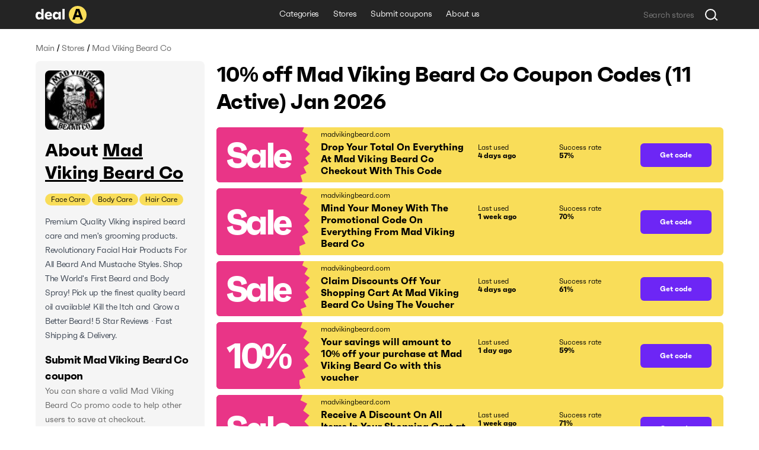

--- FILE ---
content_type: text/html; charset=utf-8
request_url: https://deala.com/mad-viking-beard-co
body_size: 19978
content:
<!DOCTYPE html><html lang="en" prefix="og: http://ogp.me/ns#"><head>
  <meta charset="utf-8">
  <title>10% off Mad Viking Beard Co Coupon Codes (11 Active) Jan 2026</title>
  <base href="/">
  <meta name="viewport" content="width=device-width, initial-scale=1.0, maximum-scale=1.0, user-scalable=no">
  <link rel="icon" type="image/png" href="/assets/images/favicon.png">
  <link rel="stylesheet" href="assets/fonts/faktum-test/faktum-test.css">
  <link rel="preload" href="https://fonts.googleapis.com/icon?family=Material+Icons" as="style" onload="this.onload=null;this.rel='stylesheet'">
  <noscript><link href="https://fonts.googleapis.com/icon?family=Material+Icons" rel="stylesheet"></noscript>
  <!-- Google Tag Manager -->
  <script>(function(w,d,s,l,i){w[l]=w[l]||[];w[l].push({'gtm.start':
      new Date().getTime(),event:'gtm.js'});var f=d.getElementsByTagName(s)[0],
    j=d.createElement(s),dl=l!='dataLayer'?'&l='+l:'';j.async=true;j.src=
    'https://www.googletagmanager.com/gtm.js?id='+i+dl;f.parentNode.insertBefore(j,f);
  })(window,document,'script','dataLayer','GTM-5L4XQ5R');</script>
  <!-- End Google Tag Manager -->
<link rel="stylesheet" href="styles.b534c177fd7dc971eb39.css"><style ng-transition="serverApp">.root[_ngcontent-sc22]{position:relative;z-index:0}</style><style ng-transition="serverApp">.popup-wrapper[_ngcontent-sc20]{position:absolute;z-index:2;pointer-events:auto}.popup-wrapper.centered[_ngcontent-sc20]{transform:translateX(-50%)}.tooltip-layout[_ngcontent-sc20]{position:fixed;z-index:1;top:0;right:0;bottom:0;left:0}.overlay[_ngcontent-sc20]{position:absolute;width:100%;height:100vh;top:0;left:0;pointer-events:none;z-index:2}</style><style ng-transition="serverApp">.snackbar-wrapper[_ngcontent-sc21]{position:fixed;bottom:0;left:0;right:0}.snackbar-container[_ngcontent-sc21]{position:fixed;z-index:100;bottom:20px;right:0;left:0;display:flex;justify-content:center;pointer-events:none}.snackbar[_ngcontent-sc21]{pointer-events:auto;padding:12px;width:462px;max-width:calc(100vw - 16px);font-size:12px;line-height:14px;letter-spacing:-.02em;color:hsla(0,0%,100%,.87);border-radius:6px;box-shadow:0 2px 10px 0 rgba(0,0,0,.16);display:flex;background-color:#242424}.snackbar[_ngcontent-sc21]:not(.error):before{content:"";display:block;flex:0 0 20px;height:12px;background-image:url(/assets/icons/check-snackbar.svg);margin-right:6px}</style><style ng-transition="serverApp">.content-wrapper[_ngcontent-sc78]{min-height:100vh;display:flex;flex-direction:column;position:relative;z-index:0}  body.full-height .content-wrapper.main-layout-content-wrapper{min-height:1px;position:absolute;top:0;right:0;bottom:0;left:0;height:100%;overflow:hidden}.content[_ngcontent-sc78]{position:relative;z-index:1;display:flex;flex-grow:1;flex-direction:column}  body.full-height .content.main-layout-content{position:absolute;top:0;right:0;bottom:0;left:0;height:100%;overflow:hidden;padding-top:0!important}.main-content[_ngcontent-sc78]{z-index:1;padding-top:20px;padding-bottom:49px;display:flex;flex-grow:1;flex-direction:column}@media screen and (max-width:589px){.main-content[_ngcontent-sc78]{padding-top:16px}}.back-link-wrapper[_ngcontent-sc78]{position:relative}.back-link[_ngcontent-sc78]{display:block;width:36px;height:36px;border-radius:100%;background-image:url(/assets/icons/arr-black-left.svg);background-position:50%;position:absolute;top:-7px;left:-76px}@media screen and (max-width:1439px){.back-link[_ngcontent-sc78]{left:-46px}}@media screen and (max-width:1023px){.back-link[_ngcontent-sc78]{position:static;transform:translate(-10px,-5px)}}.modal-outlet-wrapper[_ngcontent-sc78]{position:relative;z-index:4}.loader-wrapper[_ngcontent-sc78]{position:relative;z-index:5}</style><style ng-transition="serverApp">.modal-layout[_ngcontent-sc26]{position:fixed;top:0;right:0;bottom:0;left:0;z-index:100;display:flex;align-items:center;justify-content:center;margin-right:calc(-100vw - -100%);overflow-y:auto}.modal-layout.ios[_ngcontent-sc26]{position:absolute}.modal-wrapper[_ngcontent-sc26]{position:relative;z-index:2;max-height:100%}.back[_ngcontent-sc26]{position:fixed;top:0;right:0;bottom:0;left:0;z-index:1;background-color:rgba(34,34,34,.5)}.ios[_ngcontent-sc26]   .back[_ngcontent-sc26]{top:-1000px;bottom:-1000px}</style><style ng-transition="serverApp">.header[_ngcontent-sc74]{height:49px}.header[_ngcontent-sc74], .header-holder[_ngcontent-sc74]{position:relative;background-color:#242424}.header-holder[_ngcontent-sc74]{z-index:3;height:100%}.header-content[_ngcontent-sc74]{height:100%;display:grid;grid-template-columns:1fr auto 1fr}.logo[_ngcontent-sc74]{display:block;height:30px;width:86px}.logo-wrapper[_ngcontent-sc74]{display:flex;align-items:center;justify-content:flex-start}li[_ngcontent-sc74], nav[_ngcontent-sc74]{white-space:nowrap;overflow:hidden;text-overflow:ellipsis}.menu-item[_ngcontent-sc74], .menu-wrapper[_ngcontent-sc74]{height:100%;display:flex}.menu-item[_ngcontent-sc74]{font-size:14px;line-height:24px;letter-spacing:-.02em;color:#fff;padding:0 12px;align-items:center;border-bottom:3px solid transparent;transition:all .1s;white-space:nowrap}.menu-item.active[_ngcontent-sc74], .menu-item.fake-active[_ngcontent-sc74]{border-color:#f9dd59}.menu-item[_ngcontent-sc74]:hover{text-decoration:none}@media screen and (min-width:960px){.menu-item[_ngcontent-sc74]:not(.active):hover{border-color:#f9dd59}}.menu-item.focus-visible[_ngcontent-sc74]{border-color:#f9dd59}.search-wrapper[_ngcontent-sc74]{display:flex;align-items:center;justify-content:flex-end}</style><style ng-transition="serverApp">.footer[_ngcontent-sc75], .top-block-wrapper[_ngcontent-sc75]{background-color:#f5f5f5;position:relative}.top-block-wrapper[_ngcontent-sc75]{z-index:4;border-bottom:1px solid rgba(0,0,0,.1)}.top-block-wrapper.with-top-border[_ngcontent-sc75]{box-shadow:0 -1px 0 0 rgba(0,0,0,.1)}.top-block-content[_ngcontent-sc75]{height:77px;display:grid;grid-template-columns:auto 1fr}li[_ngcontent-sc75], nav[_ngcontent-sc75]{white-space:nowrap;overflow:hidden;text-overflow:ellipsis}.menu-item[_ngcontent-sc75], .menu-wrapper[_ngcontent-sc75]{height:100%;display:flex}.menu-item[_ngcontent-sc75]{font-size:14px;line-height:24px;margin-right:26px;letter-spacing:-.02em;padding:0 12px;align-items:center;border-bottom:3px solid transparent;transition:all .1s;white-space:nowrap}@media screen and (min-width:960px){.menu-item[_ngcontent-sc75]:hover{color:#6d26f5}}.menu-item[_ngcontent-sc75]:last-child{margin-right:0}.main-block-wrapper[_ngcontent-sc75]{padding:40px 0;position:relative;z-index:3;background-color:#f5f5f5}@media screen and (max-width:759px){.main-block-wrapper[_ngcontent-sc75]{padding:40px 0 16px}}.main-block-content[_ngcontent-sc75]{display:grid;grid-template-columns:repeat(4,1fr);grid-gap:8px 20px}@media screen and (max-width:669px){.main-block-content[_ngcontent-sc75]{grid-template-columns:repeat(2,1fr)}}@media screen and (max-width:360px){.main-block-content[_ngcontent-sc75]{grid-template-columns:1fr;grid-gap:20px 0}}.logo[_ngcontent-sc75]{height:30px;width:86px}.logo-wrapper[_ngcontent-sc75]{display:flex;align-items:center;justify-content:flex-start;margin-bottom:14px}@media screen and (max-width:759px){.logo-wrapper[_ngcontent-sc75]{margin-bottom:0}}.description-relink-block[_ngcontent-sc75]{display:flex}.description[_ngcontent-sc75]{font-size:12px;line-height:18px;color:#616161;max-width:458px;margin-bottom:24px}@media screen and (max-width:759px){.description[_ngcontent-sc75]{margin-bottom:14px}}.item[_ngcontent-sc75]{margin:0 0 8px;align-items:center;white-space:normal}.link[_ngcontent-sc75]{font-size:18px;line-height:27px;letter-spacing:-.02em;color:#6d26f5;transition:color .1s}@media screen and (min-width:960px){.link[_ngcontent-sc75]:hover{color:#e93587}}.socials-wrapper[_ngcontent-sc75]{display:flex;align-items:center;margin-bottom:24px}@media screen and (max-width:759px){.socials-wrapper[_ngcontent-sc75]{margin-bottom:14px}}.social-item[_ngcontent-sc75]{display:block;font-size:0;width:32px;height:32px;position:relative}.social-item[_ngcontent-sc75]:after, .social-item[_ngcontent-sc75]:before{content:"";position:absolute;top:0;left:0;width:100%;height:100%;background-position:50%;opacity:1}.social-item[_ngcontent-sc75]:after{opacity:0;transition:opacity .2s}@media screen and (min-width:960px){.social-item[_ngcontent-sc75]:hover:after{opacity:1}}.social-item.mod-facebook[_ngcontent-sc75]:before{background-image:url(/assets/icons/socials/fb.svg)}.social-item.mod-facebook[_ngcontent-sc75]:after{background-image:url(/assets/icons/socials/fb-hover.svg)}.social-item.mod-twitter[_ngcontent-sc75]:before{background-image:url(/assets/icons/socials/tw.svg)}.social-item.mod-twitter[_ngcontent-sc75]:after{background-image:url(/assets/icons/socials/tw-hover.svg)}.social-item.mod-instagram[_ngcontent-sc75]:before{background-image:url(/assets/icons/socials/inst.svg)}.social-item.mod-instagram[_ngcontent-sc75]:after{background-image:url(/assets/icons/socials/inst-hover.svg)}.social-item.mod-M[_ngcontent-sc75]:before{background-image:url(/assets/icons/socials/m.svg)}.social-item.mod-M[_ngcontent-sc75]:after{background-image:url(/assets/icons/socials/m-hover.svg)}.social-item.mod-in[_ngcontent-sc75]:before{background-image:url(/assets/icons/socials/in.svg)}.social-item.mod-in[_ngcontent-sc75]:after{background-image:url(/assets/icons/socials/in-hover.svg)}.document-item[_ngcontent-sc75]{font-size:12px;line-height:inherit;color:#616161;margin-right:16px}@media screen and (min-width:960px){.document-item[_ngcontent-sc75]:hover{color:#6d26f5}}.document-item[_ngcontent-sc75]:last-child{margin-right:0}.search-wrapper[_ngcontent-sc75]{flex:1 1 100%;display:flex;align-items:center;justify-content:flex-start}.documents-wrapper[_ngcontent-sc75]   li[_ngcontent-sc75]{display:inline;margin-right:16px}.main-info-wrapper[_ngcontent-sc75]{grid-column-start:1;grid-row-start:1}@media screen and (max-width:759px){.main-info-wrapper[_ngcontent-sc75]{grid-column-start:1;grid-row-start:2}}.app-block-wrapper[_ngcontent-sc75]   h2[_ngcontent-sc75]{font-size:26px;font-weight:400}@media screen and (max-width:759px){.app-block-wrapper[_ngcontent-sc75]{grid-column-start:1;grid-row-start:1}}.app-link[_ngcontent-sc75]{padding:10px 0}</style><style ng-transition="serverApp"></style><style ng-transition="serverApp">.back[_ngcontent-sc77]{position:fixed;top:0;right:0;bottom:0;left:0;background-color:rgba(0,0,0,.5);display:flex;align-items:center;justify-content:center}</style><style ng-transition="serverApp">.mat-icon{background-repeat:no-repeat;display:inline-block;fill:currentColor;height:24px;width:24px}.mat-icon.mat-icon-inline{font-size:inherit;height:inherit;line-height:inherit;width:inherit}[dir=rtl] .mat-icon-rtl-mirror{transform:scale(-1, 1)}.mat-form-field:not(.mat-form-field-appearance-legacy) .mat-form-field-prefix .mat-icon,.mat-form-field:not(.mat-form-field-appearance-legacy) .mat-form-field-suffix .mat-icon{display:block}.mat-form-field:not(.mat-form-field-appearance-legacy) .mat-form-field-prefix .mat-icon-button .mat-icon,.mat-form-field:not(.mat-form-field-appearance-legacy) .mat-form-field-suffix .mat-icon-button .mat-icon{margin:auto}
</style><style ng-transition="serverApp">.grid[_ngcontent-sc117]{display:grid;grid-template-columns:285px auto;grid-gap:32px 20px}@media screen and (max-width:1179px){.grid[_ngcontent-sc117]{grid-template-columns:220px auto;grid-gap:27px 20px}}@media screen and (max-width:959px){.grid[_ngcontent-sc117]{grid-template-columns:1fr;grid-gap:20px 0}}.main-info-wrapper[_ngcontent-sc117]{grid-column-start:1;grid-row-start:1}@media screen and (max-width:959px){.main-info-wrapper[_ngcontent-sc117]{grid-column-start:1;grid-row-start:2}}.popular-block-wrapper[_ngcontent-sc117]{grid-column-start:1;grid-row-start:2}@media screen and (max-width:959px){.popular-block-wrapper[_ngcontent-sc117]{grid-column-start:1;grid-row-start:4;overflow:hidden}}.first-block-wrapper[_ngcontent-sc117]{grid-column-start:2;grid-row-start:1}@media screen and (max-width:959px){.first-block-wrapper[_ngcontent-sc117]{grid-column-start:1;grid-row-start:1}}.second-block-wrapper[_ngcontent-sc117]{grid-column-start:2;grid-row-start:2}@media screen and (max-width:959px){.second-block-wrapper[_ngcontent-sc117]{grid-column-start:1;grid-row-start:3}}.video-block-wrapper[_ngcontent-sc117]{padding:24px}@media screen and (max-width:589px){.video-block-wrapper[_ngcontent-sc117]{padding:16px}}.video-wrapper[_ngcontent-sc117]{display:block;position:relative;padding-bottom:56.25%;height:0;overflow:hidden;width:100%}.video-wrapper[_ngcontent-sc117]   iframe[_ngcontent-sc117]{position:absolute;top:0;left:0;width:100%;height:100%}.relink-block-wrapper[_ngcontent-sc117]{grid-column-start:2}@media screen and (max-width:959px){.relink-block-wrapper[_ngcontent-sc117]{grid-column-start:1;grid-row-start:5}}app-store-info[_ngcontent-sc117]{margin-bottom:10px}@media screen and (max-width:959px){app-store-info[_ngcontent-sc117]{margin-bottom:0}}app-popular-stores[_ngcontent-sc117]{margin-bottom:10px}.page-title[_ngcontent-sc117]{word-break:break-word;margin-bottom:20px}@media screen and (max-width:469px){.page-title[_ngcontent-sc117]{line-height:36px}}.btn-show-more[_ngcontent-sc117]{margin-top:10px;margin-bottom:10px}.coupons-list[_ngcontent-sc117]{margin-bottom:20px}@media screen and (max-width:589px){.coupons-list[_ngcontent-sc117]{margin-bottom:10px}}.coupons-list[_ngcontent-sc117]:last-child{margin-bottom:0}.coupons-list[_ngcontent-sc117] > h2[_ngcontent-sc117]{margin-bottom:16px}.not-other-wrapper[_ngcontent-sc117]{border-radius:8px;background-color:#f5f5f5;padding:32px 16px}app-card-coupon-without-store[_ngcontent-sc117]{display:block;margin-bottom:10px}app-card-coupon-without-store[_ngcontent-sc117]:last-child{margin-bottom:0}app-card-coupon-with-store[_ngcontent-sc117]{display:block;margin-bottom:10px}app-card-coupon-with-store[_ngcontent-sc117]:last-child{margin-bottom:0}app-faq[_ngcontent-sc117], app-guide[_ngcontent-sc117]{width:100%}app-optimized-list-links-with-caption[_ngcontent-sc117]{display:block;margin-bottom:40px}</style><meta property="og:title" content="10% off Mad Viking Beard Co Coupon Codes (11 Active) Jan 2026"><meta name="description" content="Get top madvikingbeard.com coupons and discount codes. There are 11 working Mad Viking Beard Co coupons available in Jan 2026."><meta property="og:description" content="Get top madvikingbeard.com coupons and discount codes. There are 11 working Mad Viking Beard Co coupons available in Jan 2026."><meta property="og:url" content="https://deala.com/mad-viking-beard-co"><link rel="canonical" href="https://deala.com/mad-viking-beard-co"><meta property="og:image" content="https://deala-prod.s3.amazonaws.com/shop/100mad-viking-beard-co-7095.jpeg"><script type="application/ld+json">{"@context":"http://schema.org","@type":"FAQPage","image":"https://deala-prod.s3.amazonaws.com/shop/100mad-viking-beard-co-7095.jpeg","mainEntity":[{"@type":"Question","name":"What is the best Mad Viking Beard Co coupon code available?","acceptedAnswer":{"@type":"Answer","text":"The best Mad Viking Beard Co coupon code available is 'MVDANIEL'. Use this coupon at checkout to reduce the price of your order by 10% off."}},{"@type":"Question","name":"How much can I save using a coupon code at Mad Viking Beard Co?","acceptedAnswer":{"@type":"Answer","text":"It usually depends on the total value of items in your shopping cart and the particular promo code you use at Mad Viking Beard Co. It’s worth trying more than one discount code to get the best deal."}},{"@type":"Question","name":"Where can I find the latest discount code for Mad Viking Beard Co?","acceptedAnswer":{"@type":"Answer","text":"Find all the latest Mad Viking Beard Co discount codes right here at DealA. The latest coupon code for Mad Viking Beard Co will save you 10% off your purchase. We’re regularly tracking the new deals. Check back later for the latest offers."}},{"@type":"Question","name":"Does Mad Viking Beard Co do Black Friday?","acceptedAnswer":{"@type":"Answer","text":"Based on our last checks, Mad Viking Beard Co does not have a formal Black Friday sale. Nevertheless, they do offer discounts on occasion. If you're looking to save some money this Black Friday, be sure to constantly check out the Mad Viking Beard Co coupons on DealA.com. Mad Viking Beard Co offers both store-wide and item-specific discounts throughout the year. We also advise you to sign up for their newsletter at madvikingbeard.com. Or follow them on social media to track awesome promotions coming soon!"}},{"@type":"Question","name":"Does Mad Viking Beard Co give Cyber Monday discounts?","acceptedAnswer":{"@type":"Answer","text":"According to our research, Mad Viking Beard Co does not do a Cyber Monday sale. However, they do have some pretty amazing deals during the year. For example, when you sign up for their newsletter, you can get approximately 10% off your first purchase. It's worth checking DealA.com regularly for the latest Mad Viking Beard Co coupons and discounts. We're constantly collecting and updating the best Mad Viking Beard Co promotions, including Cyber Monday sales and other seasonal promotions. By visiting the Mad Viking Beard Co's page on DealA.com, you won't need to look through multiple websites to find the Mad Viking Beard Co working promo code."}}]}</script><style ng-transition="serverApp">[_nghost-sc101]{display:block;margin-bottom:10px}.list[_ngcontent-sc101]{display:flex;align-items:center}.item[_ngcontent-sc101]{font-size:14px;line-height:24px;letter-spacing:-.02em;color:#616161}.item[_ngcontent-sc101]:last-child{flex:1 1 auto;white-space:nowrap;overflow:hidden;text-overflow:ellipsis}.divider[_ngcontent-sc101]{margin:0 4px}</style><style ng-transition="serverApp">[_nghost-sc103]{display:block;background-color:#f5f5f5;border-radius:8px;padding:16px}@media screen and (max-width:959px) and (min-width:590px){[_nghost-sc103]{display:grid;grid-template-columns:repeat(3,1fr);grid-gap:20px}}@media screen and (max-width:959px) and (min-width:590px) and (max-width:759px){[_nghost-sc103]{grid-gap:12px}}.first-block[_ngcontent-sc103]{margin-bottom:15px;overflow:hidden}@media screen and (max-width:959px) and (min-width:590px){.first-block[_ngcontent-sc103]{margin-bottom:0}}.icon[_ngcontent-sc103]{width:100px;height:100px;border-radius:8px;-o-object-fit:contain;object-fit:contain;margin-bottom:16px;display:block}.name-wrapper[_ngcontent-sc103]{margin-bottom:16px;max-width:100%;display:flex}@media screen and (max-width:959px) and (min-width:590px){.name-wrapper[_ngcontent-sc103]{margin-bottom:6px}}.name[_ngcontent-sc103]{max-width:100%;word-break:break-word;padding-right:12px}.name-link[_ngcontent-sc103]{margin-top:7px;width:24px;height:24px;flex:0 0 24px;position:relative;text-decoration:underline;font-size:30px}.additional-list[_ngcontent-sc103]{margin:-1px;display:flex;flex-wrap:wrap}.additional-item[_ngcontent-sc103]{background-color:#f9dd59;font-size:12px;line-height:20px;margin:1px;padding:0 10px;border-radius:33px;transition:background-color,color,.1s}@media screen and (min-width:960px){.additional-item[_ngcontent-sc103]:hover{background-color:#6d26f5;color:#fff}}.additional-item.focus-visible[_ngcontent-sc103]{background-color:#6d26f5;color:#fff}.second-block[_ngcontent-sc103]{position:relative;margin-bottom:16px;overflow:hidden;transition:max-height .4s}@media screen and (max-width:959px) and (min-width:590px){.second-block[_ngcontent-sc103]{margin-bottom:0}}.second-block.loading[_ngcontent-sc103]{max-height:144px!important;transition:max-height 0ms}.description[_ngcontent-sc103]{letter-spacing:-.02em;word-break:break-word}.description[_ngcontent-sc103], .description[_ngcontent-sc103]   h3[_ngcontent-sc103], .description[_ngcontent-sc103]   p[_ngcontent-sc103], .description[_ngcontent-sc103]   strong[_ngcontent-sc103]{font-size:18px;line-height:27px}.description[_ngcontent-sc103]  *{font-size:14px;line-height:24px;letter-spacing:-.02em;margin:0!important;background-color:#f5f5f5!important}.link[_ngcontent-sc103]{color:#6d26f5;transition:color .1s}@media screen and (min-width:960px){.link[_ngcontent-sc103]:hover{color:#e93587}}.btn-show-all[_ngcontent-sc103]{font-size:14px;line-height:24px;letter-spacing:-.02em;color:#6d26f5;transition:color .1s;position:absolute;bottom:0;right:0;padding-left:2px;background-color:#f5f5f5;display:none}@media screen and (max-width:589px) and (min-width:470px){.btn-show-all[_ngcontent-sc103]{width:100%;text-align:start}}.btn-show-all.show[_ngcontent-sc103]{display:block}.btn-show-all[_ngcontent-sc103]:before{content:"...";margin-right:6px;color:#000}@media screen and (min-width:960px){.btn-show-all[_ngcontent-sc103]:hover{color:#e93587}}.btn-show-all.focus-visible[_ngcontent-sc103]{background-color:rgba(0,0,0,.1)}.info-list[_ngcontent-sc103]{width:100%}.info-item[_ngcontent-sc103]{display:grid;grid-template-columns:1fr 1fr;grid-gap:12px;margin-bottom:16px}@media screen and (max-width:959px) and (min-width:590px){.info-item[_ngcontent-sc103]{grid-template-columns:4fr 3fr;grid-gap:6px}}.info-item[_ngcontent-sc103]:last-child{margin-bottom:0}.info-caption[_ngcontent-sc103]{color:rgba(0,0,0,.6)}.info-caption[_ngcontent-sc103], .info-value[_ngcontent-sc103]{font-size:18px;line-height:27px}.info-value[_ngcontent-sc103]{font-weight:700}.table-caption[_ngcontent-sc103]{margin-bottom:8px}.table-caption[_ngcontent-sc103]   h3[_ngcontent-sc103]{font-size:18px;line-height:27px}.table-caption[_ngcontent-sc103]  *{font-size:14px;line-height:24px}.submit-coupon-title[_ngcontent-sc103]{font-size:18px;line-height:27px;word-break:break-word}.submit-coupon-description[_ngcontent-sc103]{font-size:14px;line-height:24px;word-break:break-word;color:#616161;margin-top:0;margin-bottom:24px}</style><style ng-transition="serverApp">[_nghost-sc106]{display:block;background-color:#f5f5f5;border-radius:7px;padding:24px}@media screen and (max-width:589px){[_nghost-sc106]{padding:16px}}.faq-title[_ngcontent-sc106]{word-break:break-word;margin-bottom:6px}@media screen and (max-width:469px){.faq-title[_ngcontent-sc106]{margin-bottom:20px}}.faq-wrapper[_ngcontent-sc106]{display:flex;flex-direction:column;align-items:start;margin-bottom:10px}@media screen and (max-width:469px){.faq-wrapper[_ngcontent-sc106]{margin-bottom:16px}}.faq-wrapper[_ngcontent-sc106]:last-child{margin-bottom:0}.faq-wrapper[_ngcontent-sc106]   h3[_ngcontent-sc106], .faq-wrapper[_ngcontent-sc106]   p[_ngcontent-sc106]{font-size:18px;line-height:27px}.faq-wrapper[_ngcontent-sc106]   p[_ngcontent-sc106]{word-break:break-word;margin:0}.faq-icon[_ngcontent-sc106]{margin-right:12px;-o-object-fit:contain;object-fit:contain}@media screen and (max-width:469px){.faq-icon[_ngcontent-sc106]{margin-right:0;margin-bottom:10px;height:64px}}.coupon-description[_ngcontent-sc106]{font-size:14px;line-height:24px;word-break:break-word;position:relative;padding-left:30px}@media screen and (max-width:469px){.coupon-description[_ngcontent-sc106]{padding-left:20px}}.coupon-description[_ngcontent-sc106]:before{content:"";width:6px;height:6px;border-radius:100%;background-color:#616161;position:absolute;top:9px;left:16px}@media screen and (max-width:469px){.coupon-description[_ngcontent-sc106]:before{left:6px}}</style><style ng-transition="serverApp">[_nghost-sc107]{display:block;border-radius:7px;padding:24px}@media screen and (max-width:589px){[_nghost-sc107]{padding:16px}}.guide-title[_ngcontent-sc107]{word-break:break-word;margin-bottom:6px}@media screen and (max-width:469px){.guide-title[_ngcontent-sc107]{margin-bottom:20px}}.guide-wrapper[_ngcontent-sc107]{display:flex;align-items:center;margin-bottom:10px}@media screen and (max-width:469px){.guide-wrapper[_ngcontent-sc107]{margin-bottom:16px;flex-direction:column;align-items:flex-start}}.guide-wrapper[_ngcontent-sc107]:last-child{margin-bottom:0}.guide-steps[_ngcontent-sc107]{font-size:18px;line-height:27px;word-break:break-word}.guide-steps[_ngcontent-sc107]   ol[_ngcontent-sc107]{padding-left:24px}.guide-steps[_ngcontent-sc107]   li[_ngcontent-sc107]{word-break:break-word;margin:.5em 0}.guide-steps[_ngcontent-sc107]   li[_ngcontent-sc107], .guide-steps[_ngcontent-sc107]   li[_ngcontent-sc107]     strong{font-size:18px;line-height:27px}</style><style ng-transition="serverApp">[_nghost-sc108]{display:block;border-radius:7px;padding:24px}@media screen and (max-width:589px){[_nghost-sc108]{padding:16px}}.info-question[_ngcontent-sc108]{word-break:break-word;margin-bottom:6px}@media screen and (max-width:469px){.info-question[_ngcontent-sc108]{margin-bottom:20px}}.info-wrapper[_ngcontent-sc108]{display:flex;align-items:center;margin-bottom:10px}@media screen and (max-width:469px){.info-wrapper[_ngcontent-sc108]{margin-bottom:16px;flex-direction:column;align-items:flex-start}}.info-wrapper[_ngcontent-sc108]:last-child{margin-bottom:0}.info-answer[_ngcontent-sc108], .info-answer[_ngcontent-sc108]   p[_ngcontent-sc108]{font-size:18px;line-height:27px;word-break:break-word}</style><style ng-transition="serverApp">[_nghost-sc109]{display:block;border-radius:7px;padding:24px}@media screen and (max-width:589px){[_nghost-sc109]{padding:16px}}.info-question[_ngcontent-sc109]{word-break:break-word;margin-bottom:6px}@media screen and (max-width:469px){.info-question[_ngcontent-sc109]{margin-bottom:20px}}.info-wrapper[_ngcontent-sc109]{display:flex;align-items:center;margin-bottom:10px}@media screen and (max-width:469px){.info-wrapper[_ngcontent-sc109]{margin-bottom:16px;flex-direction:column;align-items:flex-start}}.info-wrapper[_ngcontent-sc109]:last-child{margin-bottom:0}.info-answer[_ngcontent-sc109], .info-answer[_ngcontent-sc109]   p[_ngcontent-sc109]{font-size:18px;line-height:27px;word-break:break-word}.info-answer[_ngcontent-sc109]   ul[_ngcontent-sc109]{padding-left:24px;list-style:disc}.info-answer[_ngcontent-sc109]   li[_ngcontent-sc109]{word-break:break-word;margin:.5em 0}.info-answer[_ngcontent-sc109]   li[_ngcontent-sc109], .info-answer[_ngcontent-sc109]   li[_ngcontent-sc109]     strong{font-size:18px;line-height:27px}</style><style ng-transition="serverApp">[_nghost-sc110]{display:block;border-radius:7px;padding:24px}@media screen and (max-width:589px){[_nghost-sc110]{padding:16px}}.info-question[_ngcontent-sc110]{word-break:break-word;margin-bottom:6px}@media screen and (max-width:469px){.info-question[_ngcontent-sc110]{margin-bottom:20px}}.info-wrapper[_ngcontent-sc110]{display:flex;align-items:center;margin-bottom:10px}@media screen and (max-width:469px){.info-wrapper[_ngcontent-sc110]{margin-bottom:16px;flex-direction:column;align-items:flex-start}}.info-wrapper[_ngcontent-sc110]:last-child{margin-bottom:0}.info-answer[_ngcontent-sc110], .info-answer[_ngcontent-sc110]   p[_ngcontent-sc110]{font-size:18px;line-height:27px;word-break:break-word}</style><style ng-transition="serverApp">[_nghost-sc111]{display:block;border-radius:7px;padding:24px}@media screen and (max-width:589px){[_nghost-sc111]{padding:16px}}.info-question[_ngcontent-sc111]{word-break:break-word;margin-bottom:6px}@media screen and (max-width:469px){.info-question[_ngcontent-sc111]{margin-bottom:20px}}.info-wrapper[_ngcontent-sc111]{display:flex;align-items:center;margin-bottom:10px}@media screen and (max-width:469px){.info-wrapper[_ngcontent-sc111]{margin-bottom:16px;flex-direction:column;align-items:flex-start}}.info-wrapper[_ngcontent-sc111]:last-child{margin-bottom:0}.info-answer[_ngcontent-sc111], .info-answer[_ngcontent-sc111]   p[_ngcontent-sc111]{font-size:18px;line-height:27px;word-break:break-word}.info-answer[_ngcontent-sc111]   ol[_ngcontent-sc111]{padding-left:24px}.info-answer[_ngcontent-sc111]   li[_ngcontent-sc111]{word-break:break-word;margin:.5em 0}.info-answer[_ngcontent-sc111]   a[_ngcontent-sc111], .info-answer[_ngcontent-sc111]   li[_ngcontent-sc111], .info-answer[_ngcontent-sc111]   li[_ngcontent-sc111]     strong{font-size:18px;line-height:27px}</style><style ng-transition="serverApp">[_nghost-sc112]{display:block;background-color:#f5f5f5;border-radius:8px;padding:16px}@media screen and (max-width:959px){[_nghost-sc112]{background-color:#fff}}.popular-stores-title[_ngcontent-sc112]{margin-bottom:16px}.popular-stores-title[_ngcontent-sc112]   h3[_ngcontent-sc112]{font-size:18px;line-height:27px}.popular-stores-title[_ngcontent-sc112]  *{font-size:14px;line-height:24px}@media screen and (max-width:959px){.popular-stores-list[_ngcontent-sc112]{display:grid;grid-template-columns:repeat(4,1fr);grid-gap:20px}}@media screen and (max-width:759px){.popular-stores-list[_ngcontent-sc112]{grid-template-columns:repeat(3,1fr)}}@media screen and (max-width:589px){.popular-stores-list[_ngcontent-sc112]{grid-template-columns:repeat(2,1fr);grid-gap:12px}}@media screen and (max-width:469px){.popular-stores-list[_ngcontent-sc112]{grid-template-columns:repeat(1,1fr)}}.popular-stores-item[_ngcontent-sc112]{margin:8px 0;display:flex;align-items:center;overflow:hidden}.popular-stores-icon[_ngcontent-sc112]{margin-right:10px;width:50px;height:50px;flex:0 0 50px;overflow:hidden;-o-object-fit:contain;object-fit:contain;border-radius:8px}.popular-stores-info-wrapper[_ngcontent-sc112]{overflow:hidden;display:flex;flex-direction:column}.popular-stores-name[_ngcontent-sc112]{font-size:18px;line-height:27px;letter-spacing:-.02em;color:#6d26f5;transition:color .1s;max-width:100%;overflow:hidden;text-overflow:ellipsis;white-space:nowrap}@media screen and (min-width:960px){.popular-stores-name[_ngcontent-sc112]:hover{color:#e93587}}.popular-stores-coupons[_ngcontent-sc112]{font-size:18px;line-height:27px;letter-spacing:-.02em;color:rgba(0,0,0,.6)}</style><style ng-transition="serverApp">[_nghost-sc113]{display:block;background-color:#f5f5f5;border-radius:8px;padding:16px}@media screen and (max-width:959px){[_nghost-sc113]{background-color:#fff}}.people-like-title[_ngcontent-sc113]{margin-bottom:16px}.people-like-title[_ngcontent-sc113]   h3[_ngcontent-sc113]{font-size:18px;line-height:27px}.people-like-title[_ngcontent-sc113]  *{font-size:14px;line-height:24px}@media screen and (max-width:959px) and (min-width:590px){.people-like-list[_ngcontent-sc113]{display:grid;grid-template-columns:repeat(4,1fr);grid-gap:0 20px}}@media screen and (max-width:959px) and (min-width:590px) and (max-width:759px){.people-like-list[_ngcontent-sc113]{grid-template-columns:repeat(3,1fr)}}.people-like-item[_ngcontent-sc113]{margin:8px 0;display:flex;align-items:center;overflow:hidden}.people-like-link[_ngcontent-sc113]{display:inline-block;font-size:18px;line-height:27px;letter-spacing:-.02em;color:#6d26f5;transition:color .1s}@media screen and (min-width:960px){.people-like-link[_ngcontent-sc113]:hover{color:#e93587}}@media screen and (max-width:959px) and (min-width:590px){.people-like-link[_ngcontent-sc113]{overflow:hidden;text-overflow:ellipsis;white-space:nowrap}}</style><style ng-transition="serverApp">.relative-wrapper[_ngcontent-sc104]{position:relative;margin-right:24px;height:100%}@media screen and (max-width:669px){.relative-wrapper[_ngcontent-sc104]{margin-right:0}}.backing[_ngcontent-sc104]{position:absolute;right:-18px;top:0;height:100%;-o-object-fit:contain;object-fit:contain;z-index:1}@media screen and (max-width:669px){.backing[_ngcontent-sc104]{display:none}}.info-wrapper[_ngcontent-sc104]{flex:0 0 auto;width:140px;height:100%;background-color:#f9dd59;position:relative;z-index:2;background-position:50%;background-size:contain}@media screen and (max-width:669px){.info-wrapper[_ngcontent-sc104]{width:70px;height:70px;background-color:transparent;background-image:url(/assets/icons/coupons/gear-cyrcle-yellow.svg)}}.info-wrapper.highlight[_ngcontent-sc104]{background-color:#e93587}@media screen and (max-width:669px){.info-wrapper.highlight[_ngcontent-sc104]{background-color:transparent}.info-wrapper.highlight.mod-type-0[_ngcontent-sc104]{background-image:url(/assets/icons/coupons/title-for-best/title-0.svg)}.info-wrapper.highlight.mod-type-1[_ngcontent-sc104]{background-image:url(/assets/icons/coupons/title-for-best/title-1.svg)}.info-wrapper.highlight.mod-type-2[_ngcontent-sc104]{background-image:url(/assets/icons/coupons/title-for-best/title-2.svg)}.info-wrapper.highlight.mod-type-3[_ngcontent-sc104]{background-image:url(/assets/icons/coupons/title-for-best/title-3.svg)}}.info-wrapper.disabled[_ngcontent-sc104]{background-color:#dcdcdc}@media screen and (max-width:669px){.info-wrapper.disabled[_ngcontent-sc104]{background-color:transparent;background-image:url(/assets/icons/coupons/gear-cyrcle-grey.svg)}}.main-block[_ngcontent-sc104]{display:flex;flex-direction:column;width:auto;height:100%}@media screen and (max-width:669px){.main-block[_ngcontent-sc104]{padding:24px 0 0 12px}}strong[_ngcontent-sc104]{position:absolute;top:50%;left:50%;transform:translate(-50%,-50%);letter-spacing:-.075em;color:#e93587;width:100%;text-align:center}strong.mod-mobile[_ngcontent-sc104]{display:none}@media screen and (max-width:669px){strong.mod-mobile[_ngcontent-sc104]{display:block}}@media screen and (max-width:669px){strong.mod-desktop[_ngcontent-sc104]{display:none}}@media screen and (max-width:669px){strong[_ngcontent-sc104]{font-size:28px;line-height:30px}}strong.disabled[_ngcontent-sc104], strong.highlight[_ngcontent-sc104]{color:#fff}</style><style ng-transition="serverApp">.wrapper[_ngcontent-sc82]{display:flex;transition:all .1s;background-color:#f5f5f5;border-radius:6px;overflow:hidden;min-height:80px}.wrapper.highlight[_ngcontent-sc82]{background-color:#f9dd59}@media screen and (max-width:669px){.wrapper[_ngcontent-sc82]{height:auto;flex-direction:column}}.main-block[_ngcontent-sc82]{flex:1 1 100%;display:flex;cursor:pointer!important}@media screen and (max-width:669px){.main-block[_ngcontent-sc82]{flex-direction:row}}.left-block[_ngcontent-sc82]{flex:0 0 auto}.info-wrapper[_ngcontent-sc82]{flex:1 1 auto;display:flex;justify-content:start;word-break:break-word;padding:0 0 0 12px;flex-direction:column}@media screen and (max-width:669px){.info-wrapper[_ngcontent-sc82]{align-items:start;padding-right:12px}}.title-info-wrapper[_ngcontent-sc82]{flex:1 2 100%;display:flex;align-items:start;justify-content:start;word-break:break-word;padding-top:4px}@media screen and (max-width:669px){.title-info-wrapper[_ngcontent-sc82]{flex-direction:column-reverse}}.caption-info-wrapper[_ngcontent-sc82]{flex:2 1 100%;display:flex;justify-content:start;word-break:break-word;padding:4px 0}@media screen and (max-width:669px){.caption-info-wrapper[_ngcontent-sc82]{flex-direction:column;padding-right:12px}}.description-wrapper[_ngcontent-sc82]{flex:1 1 100%;display:flex;flex-direction:column;min-width:100px;padding-right:20px}.statistic-wrapper[_ngcontent-sc82]{flex:1 1 100%;display:flex;justify-content:start;padding-top:4px}@media screen and (max-width:669px){.statistic-wrapper[_ngcontent-sc82]{flex-direction:column-reverse;width:auto;align-self:flex-start}}.shop-title[_ngcontent-sc82]{flex:1 1 100%;display:flex;align-items:start;justify-content:left;font-weight:700;font-size:16px}@media screen and (max-width:669px){.shop-title[_ngcontent-sc82]{height:auto}}.shop-title.disabled[_ngcontent-sc82]{color:rgba(0,0,0,.3)}.shop-title[_ngcontent-sc82]  *{font-size:16px;line-height:20px}.shop-link[_ngcontent-sc82]{flex:1 1 100%;font-size:12px;color:#000;overflow:hidden}@media screen and (max-width:669px){.shop-link[_ngcontent-sc82]{flex:1 1 auto;padding-top:2px}}.coupon-discount-conditions[_ngcontent-sc82]{flex:1 1 100%;display:flex;align-items:end;justify-content:left;font-size:14px;padding-top:6px}@media screen and (max-width:669px){.coupon-discount-conditions[_ngcontent-sc82]{max-height:none}}.verified-wrapper[_ngcontent-sc82]{flex:1 1 100%;font-size:12px;color:#000;padding-left:4px}.verified-wrapper.check-icon[_ngcontent-sc82]{width:16px;height:16px;font-weight:700;font-size:16px;vertical-align:bottom;padding-left:0}.verified-wrapper[_ngcontent-sc82]   span[_ngcontent-sc82]{font-size:12px}@media screen and (max-width:669px){.verified-wrapper[_ngcontent-sc82]{flex:1 1 auto;padding-left:0}}.last-used[_ngcontent-sc82]{flex:1 1 100%;font-size:12px;line-height:14px;color:#000}.last-used.value[_ngcontent-sc82]{font-weight:700}@media screen and (min-width:669px){.last-used.new-line[_ngcontent-sc82]{display:block}}.rate-wrapper[_ngcontent-sc82]{flex:1 1 100%;font-size:12px;line-height:14px;color:#000;margin-left:20px}@media screen and (max-width:669px){.rate-wrapper[_ngcontent-sc82]{justify-content:flex-start;margin-left:0}}.rate-wrapper.value[_ngcontent-sc82]{font-weight:700;margin-left:0}@media screen and (min-width:669px){.rate-wrapper.new-line[_ngcontent-sc82]{display:block}}.btn-wrapper[_ngcontent-sc82]{flex:0 0 auto;display:flex;width:160px;align-items:center;justify-content:center;padding:12px 20px}@media screen and (max-width:669px){.btn-wrapper[_ngcontent-sc82]{width:auto;flex:1 1 auto;padding:12px}}.btn-get-code[_ngcontent-sc82]{flex:1 1 auto;align-self:center}</style><style ng-transition="serverApp">.title[_ngcontent-sc99]{margin-bottom:16px}.grid[_ngcontent-sc99]{display:grid;grid-template-columns:repeat(4,1fr);grid-gap:8px 20px}@media screen and (max-width:1023px){.grid[_ngcontent-sc99]{grid-template-columns:repeat(3,1fr)}}@media screen and (max-width:759px){.grid[_ngcontent-sc99]{grid-template-columns:repeat(2,1fr)}}.link[_ngcontent-sc99]{font-size:14px;line-height:24px;letter-spacing:-.02em;height:50px;color:#616161;transition:color .1s;display:block;white-space:normal}@media screen and (min-width:960px){.link[_ngcontent-sc99]:hover{color:#6d26f5}}</style><style ng-transition="serverApp">[_nghost-sc102]{display:block}form[_ngcontent-sc102]{display:flex;flex-direction:column}h3[_ngcontent-sc102]{font-size:18px;line-height:27px;word-break:break-word}p[_ngcontent-sc102]{color:#616161;margin-top:0;margin-bottom:24px}label[_ngcontent-sc102], p[_ngcontent-sc102]{font-size:14px;line-height:24px;word-break:break-word}input[_ngcontent-sc102], label[_ngcontent-sc102]{color:#000}input[_ngcontent-sc102]{font-size:14px;line-height:24px;word-break:break-word;margin-bottom:5px}input[_ngcontent-sc102]::-webkit-input-placeholder{color:rgba(0,0,0,.2)}input[_ngcontent-sc102]::-moz-placeholder{color:rgba(0,0,0,.2)}input[_ngcontent-sc102]::-ms-input-placeholder{color:rgba(0,0,0,.2)}input[_ngcontent-sc102]::placeholder{color:rgba(0,0,0,.2)}input[_ngcontent-sc102]:focus::-webkit-input-placeholder{color:transparent}input[_ngcontent-sc102]:focus::-moz-placeholder{color:transparent}input[_ngcontent-sc102]:focus::-ms-input-placeholder{color:transparent}input[_ngcontent-sc102]:focus::placeholder{color:transparent}button[_ngcontent-sc102]{width:115px;margin:24px 0}.alert[_ngcontent-sc102]{font-size:14px;line-height:24px;word-break:break-word;color:#e93587}.success-send[_ngcontent-sc102]{display:block;color:#05a344}</style><style ng-transition="serverApp">[_nghost-sc71]{justify-content:flex-end}.wrapper[_ngcontent-sc71], [_nghost-sc71]{width:100%;display:flex;align-items:center}.wrapper[_ngcontent-sc71]{max-width:140px;transition:max-width .3s;position:relative}.wrapper.mod-expansion[_ngcontent-sc71]{max-width:300px}.input[_ngcontent-sc71], .label[_ngcontent-sc71]{width:100%}.input[_ngcontent-sc71]{background-color:transparent;font-size:14px;line-height:24px;letter-spacing:-.02em;height:28px;padding:0 5px}.input.mod-theme-header[_ngcontent-sc71]{background-position:left 10px center;color:#fff}.input.mod-theme-header[_ngcontent-sc71]::-webkit-input-placeholder{color:hsla(0,0%,100%,.4)}.input.mod-theme-header[_ngcontent-sc71]::-moz-placeholder{color:hsla(0,0%,100%,.4)}.input.mod-theme-header[_ngcontent-sc71]::-ms-input-placeholder{color:hsla(0,0%,100%,.4)}.input.mod-theme-header[_ngcontent-sc71]::placeholder{color:hsla(0,0%,100%,.4)}.input.mod-theme-header.mod-expansion[_ngcontent-sc71]{padding-left:40px;background-image:url(/assets/icons/loupe-light.svg)}.input.mod-theme-footer[_ngcontent-sc71]{background-position:0}.input.mod-theme-footer[_ngcontent-sc71]::-webkit-input-placeholder{color:rgba(0,0,0,.4)}.input.mod-theme-footer[_ngcontent-sc71]::-moz-placeholder{color:rgba(0,0,0,.4)}.input.mod-theme-footer[_ngcontent-sc71]::-ms-input-placeholder{color:rgba(0,0,0,.4)}.input.mod-theme-footer[_ngcontent-sc71]::placeholder{color:rgba(0,0,0,.4)}.input.mod-theme-footer.mod-expansion[_ngcontent-sc71]{padding-left:40px;background-image:url(/assets/icons/loupe-dark-big.svg)}.btns-wrapper[_ngcontent-sc71]{display:flex;align-items:center;position:relative;flex:0 0 40px}.btn[_ngcontent-sc71], .btns-wrapper[_ngcontent-sc71]{width:40px;height:40px}.btn[_ngcontent-sc71]{position:absolute;top:50%;left:50%;transform:translate(-50%,-50%);padding:10px;transition:opacity .3s}.btn.hide-btn[_ngcontent-sc71]{opacity:0;pointer-events:none}.list-wrapper[_ngcontent-sc71]{position:absolute;width:100%;top:calc(100% + 4px);transition:opacity .3s}</style><style ng-transition="serverApp">.list-wrapper[_ngcontent-sc70]{border-radius:0 0 6px 6px;opacity:0;pointer-events:none}.list-wrapper.mod-reverse[_ngcontent-sc70]{display:flex;flex-direction:column-reverse;border-radius:6px 6px 0 0}.list-wrapper.mod-open[_ngcontent-sc70]{opacity:1;pointer-events:auto}.list-wrapper.mod-theme-footer[_ngcontent-sc70]{background-color:#f5f5f5}.list-wrapper.mod-theme-header[_ngcontent-sc70]{background-color:#242424}.list-wrapper.mod-exist-content[_ngcontent-sc70]{padding:10px 0}.list-wrapper.mod-exist-content.mod-theme-footer[_ngcontent-sc70]{border:1px solid rgba(0,0,0,.1)}.list-wrapper.mod-exist-content.mod-theme-header[_ngcontent-sc70]{border-top:1px solid hsla(0,0%,100%,.1)}.loader[_ngcontent-sc70]{margin:16px auto}.message-not-found[_ngcontent-sc70]{font-size:14px;line-height:18px;text-align:center;padding:10px 0}.message-not-found.mod-theme-footer[_ngcontent-sc70]{color:#000}.message-not-found.mod-theme-header[_ngcontent-sc70]{color:#fff}</style></head>
<body>
<!-- Google Tag Manager (noscript) -->
<noscript><iframe src="https://www.googletagmanager.com/ns.html?id=GTM-5L4XQ5R"
                  height="0" width="0" style="display:none;visibility:hidden"></iframe></noscript>
<!-- End Google Tag Manager (noscript) -->
  <app-root _nghost-sc22="" ng-version="9.1.9"><div _ngcontent-sc22="" class="root"><router-outlet _ngcontent-sc22=""></router-outlet><app-layout _nghost-sc78=""><div _ngcontent-sc78="" class="modal-outlet-wrapper"><app-modal-outlet _ngcontent-sc78="" _nghost-sc26=""><!----></app-modal-outlet></div><div _ngcontent-sc78="" class="content-wrapper main-layout-content-wrapper"><div _ngcontent-sc78="" class="content main-layout-content"><app-layout-header _ngcontent-sc78="" _nghost-sc74=""><header _ngcontent-sc74="" appclickoutside="" class="header"><div _ngcontent-sc74="" class="header-holder"><div _ngcontent-sc74="" class="gl-page-content mod-height-100"><div _ngcontent-sc74="" class="header-content"><div _ngcontent-sc74="" class="logo-wrapper"><a _ngcontent-sc74="" class="gl-link-fv mod-white" href="/"><img _ngcontent-sc74="" src="/assets/icons/logo-white.svg" alt="DealA logo" class="logo"></a></div><nav _ngcontent-sc74=""><ul _ngcontent-sc74="" class="menu-wrapper"><li _ngcontent-sc74=""><a _ngcontent-sc74="" routerlinkactive="active" class="menu-item" href="/tag">Categories</a></li><!----><!----><li _ngcontent-sc74=""><a _ngcontent-sc74="" routerlinkactive="active" class="menu-item" href="/stores">Stores</a></li><!----><!----><li _ngcontent-sc74=""><a _ngcontent-sc74="" routerlinkactive="active" class="menu-item" href="/submit-coupons">Submit coupons</a></li><!----><!----><!----><!----><li _ngcontent-sc74=""><a _ngcontent-sc74="" routerlinkactive="active" class="menu-item" href="/about-us">About us</a></li><!----><!----><!----><!----><!----></ul></nav><div _ngcontent-sc74="" class="search-wrapper"><app-input-search-with-loupe _ngcontent-sc74="" _nghost-sc71=""><div _ngcontent-sc71="" class="wrapper"><label _ngcontent-sc71="" class="label"><input _ngcontent-sc71="" type="text" class="input mod-theme-header ng-untouched ng-pristine ng-valid" placeholder="Search stores" value=""></label><div _ngcontent-sc71="" class="btns-wrapper"><button _ngcontent-sc71="" class="btn gl-btn gl-link-fv mod-theme-header" tabindex="0"><img _ngcontent-sc71="" src="/assets/icons/loupe-light.svg" alt="search icon"><!----><!----></button><button _ngcontent-sc71="" class="btn gl-btn gl-link-fv hide-btn mod-theme-header" tabindex="-1"><img _ngcontent-sc71="" src="/assets/icons/close-light.svg" alt="close button"><!----><!----></button></div><div _ngcontent-sc71="" class="list-wrapper"><app-cards-store-mini-list _ngcontent-sc71="" _nghost-sc70=""><div _ngcontent-sc70="" class="list-wrapper mod-theme-header"><!----><!----><!----></div></app-cards-store-mini-list></div></div></app-input-search-with-loupe></div><!----><!----><!----></div></div></div><!----></header></app-layout-header><main _ngcontent-sc78="" class="main-content"><router-outlet _ngcontent-sc78=""></router-outlet><app-store-view-page _nghost-sc117=""><div _ngcontent-sc117="" appscrollup="" class="gl-page-content"><app-breadcrumbs _ngcontent-sc117="" _nghost-sc101=""><div _ngcontent-sc101="" class="list"><a _ngcontent-sc101="" class="item gl-link-fv" href="/"> Main </a><!----><div _ngcontent-sc101="" class="divider">/</div><!----><!----><!----><a _ngcontent-sc101="" class="item gl-link-fv" href="/stores"> Stores </a><!----><div _ngcontent-sc101="" class="divider">/</div><!----><!----><!----><!----><!----><div _ngcontent-sc101="" class="item"> Mad Viking Beard Co </div><!----><!----><!----></div></app-breadcrumbs><div _ngcontent-sc117="" class="grid"><div _ngcontent-sc117="" class="first-block-wrapper"><h1 _ngcontent-sc117="" class="page-title">10% off Mad Viking Beard Co Coupon Codes (11 Active) Jan 2026</h1><section _ngcontent-sc117="" class="coupons-list"><app-card-coupon-without-store _ngcontent-sc117="" _nghost-sc104=""><app-card-coupon-base _ngcontent-sc104="" _nghost-sc82=""><div _ngcontent-sc82="" xmlns="http://www.w3.org/1999/html" class="wrapper highlight"><div _ngcontent-sc82="" role="button" class="main-block"><div _ngcontent-sc82="" class="left-block"><div _ngcontent-sc104="" class="relative-wrapper"><img _ngcontent-sc104="" alt="backing" class="backing" src="/assets/icons/coupons/gear-pink.svg"><div _ngcontent-sc104="" class="main-block"><div _ngcontent-sc104="" class="info-wrapper highlight mod-type-0"><strong _ngcontent-sc104="" apptextmaxsize="" class="highlight"> Sale </strong></div></div></div></div><div _ngcontent-sc82="" class="info-wrapper"><div _ngcontent-sc82="" class="title-info-wrapper"><div _ngcontent-sc82="" class="shop-link"> madvikingbeard.com </div><div _ngcontent-sc82="" class="verified-wrapper"><!----></div></div><div _ngcontent-sc82="" class="caption-info-wrapper"><div _ngcontent-sc82="" class="description-wrapper"><div _ngcontent-sc82="" class="shop-title"><h2 _ngcontent-sc82="">Drop Your Total On Everything At Mad Viking Beard Co Checkout With This Code</h2><!----><!----></div><div _ngcontent-sc82="" class="coupon-discount-conditions">  </div></div><div _ngcontent-sc82="" class="statistic-wrapper"><div _ngcontent-sc82="" class="last-used"> Last used <span _ngcontent-sc82="" class="last-used value new-line"> 1 week ago </span><!----><!----><!----></div><div _ngcontent-sc82="" class="rate-wrapper"> Success rate <span _ngcontent-sc82="" class="rate-wrapper value new-line"> 57% </span><!----><!----><!----></div></div></div></div></div><div _ngcontent-sc82="" class="btn-wrapper"><button _ngcontent-sc82="" class="btn-get-code gl-btn mod-primary mod-purple" tabindex="0"> Get code </button></div></div></app-card-coupon-base></app-card-coupon-without-store><app-card-coupon-without-store _ngcontent-sc117="" _nghost-sc104=""><app-card-coupon-base _ngcontent-sc104="" _nghost-sc82=""><div _ngcontent-sc82="" xmlns="http://www.w3.org/1999/html" class="wrapper highlight"><div _ngcontent-sc82="" role="button" class="main-block"><div _ngcontent-sc82="" class="left-block"><div _ngcontent-sc104="" class="relative-wrapper"><img _ngcontent-sc104="" alt="backing" class="backing" src="/assets/icons/coupons/gear-pink.svg"><div _ngcontent-sc104="" class="main-block"><div _ngcontent-sc104="" class="info-wrapper highlight mod-type-1"><strong _ngcontent-sc104="" apptextmaxsize="" class="highlight"> Sale </strong></div></div></div></div><div _ngcontent-sc82="" class="info-wrapper"><div _ngcontent-sc82="" class="title-info-wrapper"><div _ngcontent-sc82="" class="shop-link"> madvikingbeard.com </div><div _ngcontent-sc82="" class="verified-wrapper"><!----></div></div><div _ngcontent-sc82="" class="caption-info-wrapper"><div _ngcontent-sc82="" class="description-wrapper"><div _ngcontent-sc82="" class="shop-title"><h2 _ngcontent-sc82="">Mind Your Money With The Promotional Code On Everything From Mad Viking Beard Co</h2><!----><!----></div><div _ngcontent-sc82="" class="coupon-discount-conditions">  </div></div><div _ngcontent-sc82="" class="statistic-wrapper"><div _ngcontent-sc82="" class="last-used"> Last used <span _ngcontent-sc82="" class="last-used value new-line"> 2 days ago </span><!----><!----><!----></div><div _ngcontent-sc82="" class="rate-wrapper"> Success rate <span _ngcontent-sc82="" class="rate-wrapper value new-line"> 70% </span><!----><!----><!----></div></div></div></div></div><div _ngcontent-sc82="" class="btn-wrapper"><button _ngcontent-sc82="" class="btn-get-code gl-btn mod-primary mod-purple" tabindex="0"> Get code </button></div></div></app-card-coupon-base></app-card-coupon-without-store><app-card-coupon-without-store _ngcontent-sc117="" _nghost-sc104=""><app-card-coupon-base _ngcontent-sc104="" _nghost-sc82=""><div _ngcontent-sc82="" xmlns="http://www.w3.org/1999/html" class="wrapper highlight"><div _ngcontent-sc82="" role="button" class="main-block"><div _ngcontent-sc82="" class="left-block"><div _ngcontent-sc104="" class="relative-wrapper"><img _ngcontent-sc104="" alt="backing" class="backing" src="/assets/icons/coupons/gear-pink.svg"><div _ngcontent-sc104="" class="main-block"><div _ngcontent-sc104="" class="info-wrapper highlight mod-type-2"><strong _ngcontent-sc104="" apptextmaxsize="" class="highlight"> Sale </strong></div></div></div></div><div _ngcontent-sc82="" class="info-wrapper"><div _ngcontent-sc82="" class="title-info-wrapper"><div _ngcontent-sc82="" class="shop-link"> madvikingbeard.com </div><div _ngcontent-sc82="" class="verified-wrapper"><!----></div></div><div _ngcontent-sc82="" class="caption-info-wrapper"><div _ngcontent-sc82="" class="description-wrapper"><div _ngcontent-sc82="" class="shop-title"><h2 _ngcontent-sc82="">Claim Discounts Off Your Shopping Cart At Mad Viking Beard Co Using The Voucher</h2><!----><!----></div><div _ngcontent-sc82="" class="coupon-discount-conditions">  </div></div><div _ngcontent-sc82="" class="statistic-wrapper"><div _ngcontent-sc82="" class="last-used"> Last used <span _ngcontent-sc82="" class="last-used value new-line"> 2 weeks ago </span><!----><!----><!----></div><div _ngcontent-sc82="" class="rate-wrapper"> Success rate <span _ngcontent-sc82="" class="rate-wrapper value new-line"> 61% </span><!----><!----><!----></div></div></div></div></div><div _ngcontent-sc82="" class="btn-wrapper"><button _ngcontent-sc82="" class="btn-get-code gl-btn mod-primary mod-purple" tabindex="0"> Get code </button></div></div></app-card-coupon-base></app-card-coupon-without-store><app-card-coupon-without-store _ngcontent-sc117="" _nghost-sc104=""><app-card-coupon-base _ngcontent-sc104="" _nghost-sc82=""><div _ngcontent-sc82="" xmlns="http://www.w3.org/1999/html" class="wrapper highlight"><div _ngcontent-sc82="" role="button" class="main-block"><div _ngcontent-sc82="" class="left-block"><div _ngcontent-sc104="" class="relative-wrapper"><img _ngcontent-sc104="" alt="backing" class="backing" src="/assets/icons/coupons/gear-pink.svg"><div _ngcontent-sc104="" class="main-block"><div _ngcontent-sc104="" class="info-wrapper highlight mod-type-3"><strong _ngcontent-sc104="" apptextmaxsize="" class="highlight"> 10% </strong></div></div></div></div><div _ngcontent-sc82="" class="info-wrapper"><div _ngcontent-sc82="" class="title-info-wrapper"><div _ngcontent-sc82="" class="shop-link"> madvikingbeard.com </div><div _ngcontent-sc82="" class="verified-wrapper"><!----></div></div><div _ngcontent-sc82="" class="caption-info-wrapper"><div _ngcontent-sc82="" class="description-wrapper"><div _ngcontent-sc82="" class="shop-title"><h2 _ngcontent-sc82="">Your savings will amount to 10% off your purchase at Mad Viking Beard Co with this voucher</h2><!----><!----></div><div _ngcontent-sc82="" class="coupon-discount-conditions">  </div></div><div _ngcontent-sc82="" class="statistic-wrapper"><div _ngcontent-sc82="" class="last-used"> Last used <span _ngcontent-sc82="" class="last-used value new-line"> 2 weeks ago </span><!----><!----><!----></div><div _ngcontent-sc82="" class="rate-wrapper"> Success rate <span _ngcontent-sc82="" class="rate-wrapper value new-line"> 59% </span><!----><!----><!----></div></div></div></div></div><div _ngcontent-sc82="" class="btn-wrapper"><button _ngcontent-sc82="" class="btn-get-code gl-btn mod-primary mod-purple" tabindex="0"> Get code </button></div></div></app-card-coupon-base></app-card-coupon-without-store><app-card-coupon-without-store _ngcontent-sc117="" _nghost-sc104=""><app-card-coupon-base _ngcontent-sc104="" _nghost-sc82=""><div _ngcontent-sc82="" xmlns="http://www.w3.org/1999/html" class="wrapper highlight"><div _ngcontent-sc82="" role="button" class="main-block"><div _ngcontent-sc82="" class="left-block"><div _ngcontent-sc104="" class="relative-wrapper"><img _ngcontent-sc104="" alt="backing" class="backing" src="/assets/icons/coupons/gear-pink.svg"><div _ngcontent-sc104="" class="main-block"><div _ngcontent-sc104="" class="info-wrapper highlight mod-type-0"><strong _ngcontent-sc104="" apptextmaxsize="" class="highlight"> Sale </strong></div></div></div></div><div _ngcontent-sc82="" class="info-wrapper"><div _ngcontent-sc82="" class="title-info-wrapper"><div _ngcontent-sc82="" class="shop-link"> madvikingbeard.com </div><div _ngcontent-sc82="" class="verified-wrapper"><!----></div></div><div _ngcontent-sc82="" class="caption-info-wrapper"><div _ngcontent-sc82="" class="description-wrapper"><div _ngcontent-sc82="" class="shop-title"><h2 _ngcontent-sc82="">Receive A Discount On All Items In Your Shopping Cart at Mad Viking Beard Co with this coupon</h2><!----><!----></div><div _ngcontent-sc82="" class="coupon-discount-conditions">  </div></div><div _ngcontent-sc82="" class="statistic-wrapper"><div _ngcontent-sc82="" class="last-used"> Last used <span _ngcontent-sc82="" class="last-used value new-line"> 2 weeks ago </span><!----><!----><!----></div><div _ngcontent-sc82="" class="rate-wrapper"> Success rate <span _ngcontent-sc82="" class="rate-wrapper value new-line"> 71% </span><!----><!----><!----></div></div></div></div></div><div _ngcontent-sc82="" class="btn-wrapper"><button _ngcontent-sc82="" class="btn-get-code gl-btn mod-primary mod-purple" tabindex="0"> Get code </button></div></div></app-card-coupon-base></app-card-coupon-without-store><app-card-coupon-without-store _ngcontent-sc117="" _nghost-sc104=""><app-card-coupon-base _ngcontent-sc104="" _nghost-sc82=""><div _ngcontent-sc82="" xmlns="http://www.w3.org/1999/html" class="wrapper highlight"><div _ngcontent-sc82="" role="button" class="main-block"><div _ngcontent-sc82="" class="left-block"><div _ngcontent-sc104="" class="relative-wrapper"><img _ngcontent-sc104="" alt="backing" class="backing" src="/assets/icons/coupons/gear-pink.svg"><div _ngcontent-sc104="" class="main-block"><div _ngcontent-sc104="" class="info-wrapper highlight mod-type-1"><strong _ngcontent-sc104="" apptextmaxsize="" class="highlight"> 10% off </strong></div></div></div></div><div _ngcontent-sc82="" class="info-wrapper"><div _ngcontent-sc82="" class="title-info-wrapper"><div _ngcontent-sc82="" class="shop-link"> madvikingbeard.com </div><div _ngcontent-sc82="" class="verified-wrapper"><!----></div></div><div _ngcontent-sc82="" class="caption-info-wrapper"><div _ngcontent-sc82="" class="description-wrapper"><div _ngcontent-sc82="" class="shop-title"><h2 _ngcontent-sc82="">Great discounts in your shopping cart at Mad Viking Beard Co with 10% off coupon code</h2><!----><!----></div><div _ngcontent-sc82="" class="coupon-discount-conditions">  </div></div><div _ngcontent-sc82="" class="statistic-wrapper"><div _ngcontent-sc82="" class="last-used"> Last used <span _ngcontent-sc82="" class="last-used value new-line"> 1 week ago </span><!----><!----><!----></div><div _ngcontent-sc82="" class="rate-wrapper"> Success rate <span _ngcontent-sc82="" class="rate-wrapper value new-line"> 59% </span><!----><!----><!----></div></div></div></div></div><div _ngcontent-sc82="" class="btn-wrapper"><button _ngcontent-sc82="" class="btn-get-code gl-btn mod-primary mod-purple" tabindex="0"> Get code </button></div></div></app-card-coupon-base></app-card-coupon-without-store><app-card-coupon-without-store _ngcontent-sc117="" _nghost-sc104=""><app-card-coupon-base _ngcontent-sc104="" _nghost-sc82=""><div _ngcontent-sc82="" xmlns="http://www.w3.org/1999/html" class="wrapper highlight"><div _ngcontent-sc82="" role="button" class="main-block"><div _ngcontent-sc82="" class="left-block"><div _ngcontent-sc104="" class="relative-wrapper"><img _ngcontent-sc104="" alt="backing" class="backing" src="/assets/icons/coupons/gear-pink.svg"><div _ngcontent-sc104="" class="main-block"><div _ngcontent-sc104="" class="info-wrapper highlight mod-type-2"><strong _ngcontent-sc104="" apptextmaxsize="" class="highlight"> Sale </strong></div></div></div></div><div _ngcontent-sc82="" class="info-wrapper"><div _ngcontent-sc82="" class="title-info-wrapper"><div _ngcontent-sc82="" class="shop-link"> madvikingbeard.com </div><div _ngcontent-sc82="" class="verified-wrapper"><!----></div></div><div _ngcontent-sc82="" class="caption-info-wrapper"><div _ngcontent-sc82="" class="description-wrapper"><div _ngcontent-sc82="" class="shop-title"><h2 _ngcontent-sc82="">Order Online At Mad Viking Beard Co Using This Promo Code To Gain Discounts</h2><!----><!----></div><div _ngcontent-sc82="" class="coupon-discount-conditions">  </div></div><div _ngcontent-sc82="" class="statistic-wrapper"><div _ngcontent-sc82="" class="last-used"> Last used <span _ngcontent-sc82="" class="last-used value new-line"> 2 weeks ago </span><!----><!----><!----></div><div _ngcontent-sc82="" class="rate-wrapper"> Success rate <span _ngcontent-sc82="" class="rate-wrapper value new-line"> 60% </span><!----><!----><!----></div></div></div></div></div><div _ngcontent-sc82="" class="btn-wrapper"><button _ngcontent-sc82="" class="btn-get-code gl-btn mod-primary mod-purple" tabindex="0"> Get code </button></div></div></app-card-coupon-base></app-card-coupon-without-store><!----><!----><!----><!----><!----></section><!----><section _ngcontent-sc117="" class="coupons-list"><h2 _ngcontent-sc117="">Expired or Old Mad Viking Beard Co Coupons</h2><app-card-coupon-without-store _ngcontent-sc117="" _nghost-sc104=""><app-card-coupon-base _ngcontent-sc104="" _nghost-sc82=""><div _ngcontent-sc82="" xmlns="http://www.w3.org/1999/html" class="wrapper"><div _ngcontent-sc82="" role="button" class="main-block"><div _ngcontent-sc82="" class="left-block"><div _ngcontent-sc104="" class="relative-wrapper"><img _ngcontent-sc104="" alt="backing" class="backing" src="/assets/icons/coupons/gear-yellow.svg"><div _ngcontent-sc104="" class="main-block"><div _ngcontent-sc104="" class="info-wrapper mod-type-0"><strong _ngcontent-sc104="" apptextmaxsize="" class=""> 15%  </strong></div></div></div></div><div _ngcontent-sc82="" class="info-wrapper"><div _ngcontent-sc82="" class="title-info-wrapper"><div _ngcontent-sc82="" class="shop-link"> madvikingbeard.com </div><div _ngcontent-sc82="" class="verified-wrapper"><!----></div></div><div _ngcontent-sc82="" class="caption-info-wrapper"><div _ngcontent-sc82="" class="description-wrapper"><div _ngcontent-sc82="" class="shop-title"><h2 _ngcontent-sc82="">Input this promo code when you shop at Mad Viking Beard Co for 15% savings</h2><!----><!----></div><div _ngcontent-sc82="" class="coupon-discount-conditions">  </div></div><div _ngcontent-sc82="" class="statistic-wrapper"><div _ngcontent-sc82="" class="last-used"> Last used <span _ngcontent-sc82="" class="last-used value new-line"> 2 weeks ago </span><!----><!----><!----></div><div _ngcontent-sc82="" class="rate-wrapper"> Success rate <span _ngcontent-sc82="" class="rate-wrapper value new-line"> 69% </span><!----><!----><!----></div></div></div></div></div><div _ngcontent-sc82="" class="btn-wrapper"><button _ngcontent-sc82="" class="btn-get-code gl-btn mod-primary mod-purple" tabindex="-1"> Get code </button></div></div></app-card-coupon-base></app-card-coupon-without-store><app-card-coupon-without-store _ngcontent-sc117="" _nghost-sc104=""><app-card-coupon-base _ngcontent-sc104="" _nghost-sc82=""><div _ngcontent-sc82="" xmlns="http://www.w3.org/1999/html" class="wrapper"><div _ngcontent-sc82="" role="button" class="main-block"><div _ngcontent-sc82="" class="left-block"><div _ngcontent-sc104="" class="relative-wrapper"><img _ngcontent-sc104="" alt="backing" class="backing" src="/assets/icons/coupons/gear-yellow.svg"><div _ngcontent-sc104="" class="main-block"><div _ngcontent-sc104="" class="info-wrapper mod-type-1"><strong _ngcontent-sc104="" apptextmaxsize="" class=""> 25% Off </strong></div></div></div></div><div _ngcontent-sc82="" class="info-wrapper"><div _ngcontent-sc82="" class="title-info-wrapper"><div _ngcontent-sc82="" class="shop-link"> madvikingbeard.com </div><div _ngcontent-sc82="" class="verified-wrapper"><!----></div></div><div _ngcontent-sc82="" class="caption-info-wrapper"><div _ngcontent-sc82="" class="description-wrapper"><div _ngcontent-sc82="" class="shop-title"><h2 _ngcontent-sc82="">Gain 25% off savings at Mad Viking Beard Co by applying this discount code</h2><!----><!----></div><div _ngcontent-sc82="" class="coupon-discount-conditions">  </div></div><div _ngcontent-sc82="" class="statistic-wrapper"><div _ngcontent-sc82="" class="last-used"> Last used <span _ngcontent-sc82="" class="last-used value new-line"> 5 days ago </span><!----><!----><!----></div><div _ngcontent-sc82="" class="rate-wrapper"> Success rate <span _ngcontent-sc82="" class="rate-wrapper value new-line"> 68% </span><!----><!----><!----></div></div></div></div></div><div _ngcontent-sc82="" class="btn-wrapper"><button _ngcontent-sc82="" class="btn-get-code gl-btn mod-primary mod-purple" tabindex="-1"> Get code </button></div></div></app-card-coupon-base></app-card-coupon-without-store><app-card-coupon-without-store _ngcontent-sc117="" _nghost-sc104=""><app-card-coupon-base _ngcontent-sc104="" _nghost-sc82=""><div _ngcontent-sc82="" xmlns="http://www.w3.org/1999/html" class="wrapper"><div _ngcontent-sc82="" role="button" class="main-block"><div _ngcontent-sc82="" class="left-block"><div _ngcontent-sc104="" class="relative-wrapper"><img _ngcontent-sc104="" alt="backing" class="backing" src="/assets/icons/coupons/gear-yellow.svg"><div _ngcontent-sc104="" class="main-block"><div _ngcontent-sc104="" class="info-wrapper mod-type-2"><strong _ngcontent-sc104="" apptextmaxsize="" class=""> 30% Off </strong></div></div></div></div><div _ngcontent-sc82="" class="info-wrapper"><div _ngcontent-sc82="" class="title-info-wrapper"><div _ngcontent-sc82="" class="shop-link"> madvikingbeard.com </div><div _ngcontent-sc82="" class="verified-wrapper"><!----></div></div><div _ngcontent-sc82="" class="caption-info-wrapper"><div _ngcontent-sc82="" class="description-wrapper"><div _ngcontent-sc82="" class="shop-title"><h2 _ngcontent-sc82="">Reveal 30% off discount when shopping at Mad Viking Beard Co with the coupon code</h2><!----><!----></div><div _ngcontent-sc82="" class="coupon-discount-conditions">  </div></div><div _ngcontent-sc82="" class="statistic-wrapper"><div _ngcontent-sc82="" class="last-used"> Last used <span _ngcontent-sc82="" class="last-used value new-line"> 1 day ago </span><!----><!----><!----></div><div _ngcontent-sc82="" class="rate-wrapper"> Success rate <span _ngcontent-sc82="" class="rate-wrapper value new-line"> 59% </span><!----><!----><!----></div></div></div></div></div><div _ngcontent-sc82="" class="btn-wrapper"><button _ngcontent-sc82="" class="btn-get-code gl-btn mod-primary mod-purple" tabindex="-1"> Get code </button></div></div></app-card-coupon-base></app-card-coupon-without-store><app-card-coupon-without-store _ngcontent-sc117="" _nghost-sc104=""><app-card-coupon-base _ngcontent-sc104="" _nghost-sc82=""><div _ngcontent-sc82="" xmlns="http://www.w3.org/1999/html" class="wrapper"><div _ngcontent-sc82="" role="button" class="main-block"><div _ngcontent-sc82="" class="left-block"><div _ngcontent-sc104="" class="relative-wrapper"><img _ngcontent-sc104="" alt="backing" class="backing" src="/assets/icons/coupons/gear-yellow.svg"><div _ngcontent-sc104="" class="main-block"><div _ngcontent-sc104="" class="info-wrapper mod-type-3"><strong _ngcontent-sc104="" apptextmaxsize="" class=""> 20%  </strong></div></div></div></div><div _ngcontent-sc82="" class="info-wrapper"><div _ngcontent-sc82="" class="title-info-wrapper"><div _ngcontent-sc82="" class="shop-link"> madvikingbeard.com </div><div _ngcontent-sc82="" class="verified-wrapper"><!----></div></div><div _ngcontent-sc82="" class="caption-info-wrapper"><div _ngcontent-sc82="" class="description-wrapper"><div _ngcontent-sc82="" class="shop-title"><h2 _ngcontent-sc82="">Enjoy 20% off discount at Mad Viking Beard Co when you use this coupon code online</h2><!----><!----></div><div _ngcontent-sc82="" class="coupon-discount-conditions">  </div></div><div _ngcontent-sc82="" class="statistic-wrapper"><div _ngcontent-sc82="" class="last-used"> Last used <span _ngcontent-sc82="" class="last-used value new-line"> 6 days ago </span><!----><!----><!----></div><div _ngcontent-sc82="" class="rate-wrapper"> Success rate <span _ngcontent-sc82="" class="rate-wrapper value new-line"> 58% </span><!----><!----><!----></div></div></div></div></div><div _ngcontent-sc82="" class="btn-wrapper"><button _ngcontent-sc82="" class="btn-get-code gl-btn mod-primary mod-purple" tabindex="-1"> Get code </button></div></div></app-card-coupon-base></app-card-coupon-without-store><!----><!----><!----><!----><!----></section></div><div _ngcontent-sc117="" class="main-info-wrapper"><app-store-info _ngcontent-sc117="" _nghost-sc103=""><div _ngcontent-sc103="" class="first-block"><img _ngcontent-sc103="" id="store-logo" class="icon" alt="Mad Viking Beard Co coupons and promo codes" src="https://deala-prod.s3.amazonaws.com/shop/100mad-viking-beard-co-7095.jpeg"><!----><!----><!----><div _ngcontent-sc103="" class="name-wrapper"><h2 _ngcontent-sc103="" class="name">About <a _ngcontent-sc103="" target="_blank" rel="nofollow" class="name-link gl-link-fv" href="https://madvikingbeard.com">Mad Viking Beard Co</a></h2></div><div _ngcontent-sc103="" class="additional-list"><a _ngcontent-sc103="" class="gl-btn additional-item mod-not-underline" href="/tag/face-care">Face Care</a><a _ngcontent-sc103="" class="gl-btn additional-item mod-not-underline" href="/tag/body-care">Body Care</a><a _ngcontent-sc103="" class="gl-btn additional-item mod-not-underline" href="/tag/hair-care">Hair Care</a><!----></div></div><div _ngcontent-sc103="" class="second-block"><div _ngcontent-sc103="" class="description"><p><span style="color: rgb(55, 64, 78);">Premium Quality Viking inspired beard care and men's grooming products. Revolutionary Facial Hair Products For All Beard And Mustache Styles. Shop The World's First Beard and Body Spray! Pick up the finest quality beard oil available! Kill the Itch and Grow a Better Beard! 5 Star Reviews · Fast Shipping &amp; Delivery.</span></p></div></div><section _ngcontent-sc103=""><h3 _ngcontent-sc103="" class="submit-coupon-title">Submit Mad Viking Beard Co coupon</h3><p _ngcontent-sc103="" class="submit-coupon-description">You can share a valid Mad Viking Beard Co promo code to help other users to save at checkout.</p><app-submit-coupon _ngcontent-sc103="" _nghost-sc102=""><form _ngcontent-sc102="" novalidate="" class="ng-untouched ng-pristine ng-invalid"><label _ngcontent-sc102="" for="couponCode" class="label">Coupon code</label><input _ngcontent-sc102="" id="couponCode" type="text" formcontrolname="couponCode" placeholder="(e.g., DEALA10)" required="" value="" class="ng-untouched ng-pristine ng-invalid"><label _ngcontent-sc102="" for="discountValue" class="label">Discount value</label><input _ngcontent-sc102="" id="discountValue" type="text" formcontrolname="discountValue" placeholder="(e.g., 10% off)" required="" value="" class="ng-untouched ng-pristine ng-invalid"><label _ngcontent-sc102="" for="conditions" class="label">Conditions</label><input _ngcontent-sc102="" id="conditions" type="text" formcontrolname="conditions" placeholder="(e.g., orders $50+, expiry date)" value="" class="ng-untouched ng-pristine ng-valid"><!----><!----><button _ngcontent-sc102="" type="submit" class="gl-btn mod-primary mod-purple">Submit coupon</button></form><!----></app-submit-coupon></section><div _ngcontent-sc103="" class="second-block"><div _ngcontent-sc103="" class="description"><h3 _ngcontent-sc103="">About Mad Viking Beard Co’s coupons</h3><p _ngcontent-sc103="">Save<strong _ngcontent-sc103=""> up to  10% <!----><!----><!----><!----><!----><!----><!----></strong> with <strong _ngcontent-sc103="">Mad Viking Beard Co’s promo codes</strong>. We’ve got <strong _ngcontent-sc103="">11 coupons</strong> for Mad Viking Beard Co. This page is updated every time we find a new Mad Viking Beard Co’s coupon code. <!----> We also have coupons for  30% <!----><!----><!----><!----> off. <!----><!----><!----><!----><!----><!----><!----><!----></p></div></div><div _ngcontent-sc103="" class="third-block"><div _ngcontent-sc103="" class="table-caption"><h3 _ngcontent-sc103="">Mad Viking Beard Co coupon codes statistics</h3></div><table _ngcontent-sc103="" class="info-list"><tbody _ngcontent-sc103=""><tr _ngcontent-sc103="" class="info-item"><td _ngcontent-sc103="" class="info-caption">Coupons available</td><td _ngcontent-sc103="" class="info-value">11</td></tr><tr _ngcontent-sc103="" class="info-item"><td _ngcontent-sc103="" class="info-caption">Best offer</td><td _ngcontent-sc103="" class="info-value"> 10% <!----><!----><!----><!----><!----></td></tr><!----><!----><!----></tbody></table></div><!----><!----></app-store-info></div><div _ngcontent-sc117="" class="second-block-wrapper"><section _ngcontent-sc117="" class="video-block-wrapper"><h2 _ngcontent-sc117="">How To Apply Mad Viking Beard Co Coupon</h2><div _ngcontent-sc117="" class="video-wrapper"><iframe _ngcontent-sc117="" src="https://www.youtube.com/embed/wNb_pIHSKwE" frameborder="0" allowfullscreen=""></iframe></div></section><app-faq _ngcontent-sc117="" _nghost-sc106=""><h2 _ngcontent-sc106="" class="faq-title">Mad Viking Beard Co Coupon FAQ</h2><div _ngcontent-sc106="" class="faq-list-wrapper"><div _ngcontent-sc106="" class="faq-wrapper"><h3 _ngcontent-sc106="">What is the best Mad Viking Beard Co coupon code available?</h3><p _ngcontent-sc106="">The best Mad Viking Beard Co coupon code available is 'MVDANIEL'. Use this coupon at checkout to reduce the price of your order by 10% off.</p><!----></div><!----><div _ngcontent-sc106="" class="faq-wrapper"><h3 _ngcontent-sc106="">How much can I save using a coupon code at Mad Viking Beard Co?</h3><p _ngcontent-sc106="">It usually depends on the total value of items in your shopping cart and the particular promo code you use at Mad Viking Beard Co. It’s worth trying more than one discount code to get the best deal.</p><!----></div><!----><div _ngcontent-sc106="" class="faq-wrapper"><h3 _ngcontent-sc106="">Where can I find the latest discount code for Mad Viking Beard Co?</h3><p _ngcontent-sc106="">Find all the latest Mad Viking Beard Co discount codes right here at DealA. The latest coupon code for Mad Viking Beard Co will save you 10% off your purchase. We’re regularly tracking the new deals. Check back later for the latest offers.</p><!----></div><!----><!----><div _ngcontent-sc106="" class="faq-wrapper"><h3 _ngcontent-sc106="">Does Mad Viking Beard Co do Black Friday?</h3><p _ngcontent-sc106="">Based on our last checks, Mad Viking Beard Co does not have a formal Black Friday sale. Nevertheless, they do offer discounts on occasion. If you're looking to save some money this Black Friday, be sure to constantly check out the Mad Viking Beard Co coupons on DealA.com. Mad Viking Beard Co offers both store-wide and item-specific discounts throughout the year. We also advise you to sign up for their newsletter at madvikingbeard.com. Or follow them on social media to track awesome promotions coming soon!</p><!----></div><!----><div _ngcontent-sc106="" class="faq-wrapper"><h3 _ngcontent-sc106="">Does Mad Viking Beard Co give Cyber Monday discounts?</h3><p _ngcontent-sc106="">According to our research, Mad Viking Beard Co does not do a Cyber Monday sale. However, they do have some pretty amazing deals during the year. For example, when you sign up for their newsletter, you can get approximately 10% off your first purchase.</p><p _ngcontent-sc106="">It's worth checking DealA.com regularly for the latest Mad Viking Beard Co coupons and discounts. We're constantly collecting and updating the best Mad Viking Beard Co promotions, including Cyber Monday sales and other seasonal promotions. By visiting the Mad Viking Beard Co's page on DealA.com, you won't need to look through multiple websites to find the Mad Viking Beard Co working promo code.</p><!----></div><!----><!----></div></app-faq><app-guide _ngcontent-sc117="" _nghost-sc107=""><h2 _ngcontent-sc107="" class="guide-title">Steps to use Mad Viking Beard Co coupon codes</h2><div _ngcontent-sc107="" class="guide-steps"><ol _ngcontent-sc107=""><li _ngcontent-sc107="">View the coupon codes listed on this page. If the discount value is not reflected on the coupon code card, try several codes starting from the top of the list to see the savings this coupon gives.</li><!----><li _ngcontent-sc107="">Click the ‘<strong>Get code</strong>’ button to see the coupon code.</li><!----><li _ngcontent-sc107=""><strong>Copy the code</strong> from the box opened.</li><!----><li _ngcontent-sc107=""><strong>Go to Mad Viking Beard Co</strong> website by clicking the link in the same box with the coupon code.</li><!----><li _ngcontent-sc107="">Look through Mad Viking Beard Co products and add the ones you prefer to your shopping cart. If you have already added the Mad Viking Beard Co products to your shopping cart, just skip this step.</li><!----><li _ngcontent-sc107="">Review the items in your shopping cart and proceed to checkout.</li><!----><li _ngcontent-sc107="">Find the promo code box. It usually has one of the following titles: ‘Discount code’, ‘Promo code or gift card’, ‘Coupon code’, ‘Voucher code’, ‘Have a coupon?’, ‘I’ve got a promo code’.</li><!----><li _ngcontent-sc107="">Paste the <strong>promo code</strong> in that box and click ‘<strong>Apply</strong>’.</li><!----><li _ngcontent-sc107="">If you see the message ‘Enter a valid coupon code’ or ‘This coupon code is expired’ instead, try another coupon code following the steps above.</li><!----><li _ngcontent-sc107="">Place your order and proceed to the payment.</li><!----><!----></ol></div></app-guide><app-info-for-students _ngcontent-sc117="" _nghost-sc108=""><h2 _ngcontent-sc108="" class="info-question">Does Mad Viking Beard Co offer student discounts?</h2><div _ngcontent-sc108="" class="info-answer"><p _ngcontent-sc108="">At the last check of Mad Viking Beard Co’s website, they were not offering student discounts.
      Nevertheless, we encourage you to try coupons on this page as we can pretty much guarantee that you will get the best prices.</p><p _ngcontent-sc108="">Some retailers give a year round student discount while others do not.
      You can always check Mad Viking Beard Co’s official website and pay attention to the top and bottom sections.
      Usually, the company will put the information about student discounts here.</p><p _ngcontent-sc108="">It may also come in handy to browse websites like Student Beans, SheerID and UNIDAYS for Mad Viking Beard Co’s student discounts.</p><!----></div></app-info-for-students><app-invalid-code-info _ngcontent-sc117="" _nghost-sc109=""><h2 _ngcontent-sc109="" class="info-question">Why is Mad Viking Beard Co website saying my promo code is invalid?</h2><div _ngcontent-sc109="" class="info-answer"><p _ngcontent-sc109="">Make sure you've entered the Mad Viking Beard Co promo code correctly and that it hasn't expired.</p><p _ngcontent-sc109="">While putting the promo code in the coupon box at checkout, you may see the error message in red saying the coupon is invalid.</p><p _ngcontent-sc109="">Simply put, the Mad Viking Beard Co coupons may have such requirements as minimum or maximum order amount,
        category or item restrictions, coupon reuse limitations, and expiration date.</p><p _ngcontent-sc109="">Here are the five main reasons why the coupon may be invalid:</p><!----><ul _ngcontent-sc109=""><li _ngcontent-sc109="">The items added to your shopping cart <strong>may not be eligible for the discount.</strong>
        You might have selected the items that are already on sale or include a gift.
        Therefore, additional discounts cannot be applied. Also, the coupon may apply to only specific items or categories.</li><!----><li _ngcontent-sc109="">You might haven’t reached the minimum or exceeded the maximum order amount.
        Mad Viking Beard Co may issue coupons with the conditions like <strong>minimum or maximum order amount.</strong></li><!----><li _ngcontent-sc109="">You might have made a <strong>mistake</strong> entering the Mad Viking Beard Co code into the coupon code box at checkout.
        Coupon codes may be case-sensitive. Make sure you have entered it correctly.</li><!----><li _ngcontent-sc109=""><strong>The coupon might have expired already.</strong> Stores can discontinue codes before the expiration date they provide.
        Or there may not be an exact expiration given, meaning the Mad Viking Beard Co offer can end at any time.</li><!----><li _ngcontent-sc109=""><strong>There might be reuse limitations.</strong> Some stores are limiting coupons to a certain number of uses.
        So if an offer suddenly ends, this can be a reason why it has become invalid.</li><!----><!----></ul><p _ngcontent-sc109="">We strive to deliver at DealA.com only the sitewide coupons. Our coupon moderators team handpicks them for you and indicates in the coupon description the limitations given by the store. You should always put an eye on the discount conditions before applying Mad Viking Beard Co promo codes at checkout.</p></div></app-invalid-code-info><app-info-for-military _ngcontent-sc117="" _nghost-sc110=""><h2 _ngcontent-sc110="" class="info-question">Does Mad Viking Beard Co give military discounts?</h2><div _ngcontent-sc110="" class="info-answer"><p _ngcontent-sc110="">Mad Viking Beard Co does not offer a permanent military discount.
      However, sometimes they offer a personal 10% discount to active and retired military personnel upon request.
      To receive your discount, please email Mad Viking Beard Co directly at madvikingbeard.com with your name and branch of service.</p><p _ngcontent-sc110="">Remember to check back DealA for the latest updates about the Mad Viking Beard Co military discounts.</p><!----></div></app-info-for-military><app-ways-to-save _ngcontent-sc117="" _nghost-sc111=""><h2 _ngcontent-sc111="" class="info-question">Other ways to save at Mad Viking Beard Co</h2><div _ngcontent-sc111="" class="info-answer"><p _ngcontent-sc111="">Mad Viking Beard Co is another store with various ways to save while shopping online.
      Keep in mind the key rule on how to save at Mad Viking Beard Co - check out DealA for the Mad Viking Beard Co coupon codes when you shop online.
      Besides, you can follow the tips we prepared for you:</p><!----><ol _ngcontent-sc111=""><li _ngcontent-sc111=""><strong>Follow the social media.</strong> Mad Viking Beard Co frequently posts discounts and giveaways on its social media pages,
      so make sure to follow the store on Twitter, Facebook, Instagram, TikTok, and LinkedIn for the latest news.</li><!----><li _ngcontent-sc111=""><strong>Subscribe to the newsletter.</strong> Almost every store sends out a monthly newsletter about upcoming discounts and deals,
        so this is another way to save at Mad Viking Beard Co.</li><!----><li _ngcontent-sc111=""><strong>Look for the Mad Viking Beard Co discount codes and coupons</strong> on services like EmailTuna and Milled.
        Both platforms are the search engines for email newsletters. Chances are you will get the Mad Viking Beard Co discount and save some money at checkout.</li><!----><li _ngcontent-sc111=""><strong>Foresee the Mad Viking Beard Co seasonal sales.</strong> Using search engines for newsletters like Milled and EmailTuna,
        you can look through the seasonal sales back in time and foresee the dates they will be held in the future.</li><!----><li _ngcontent-sc111=""><strong>Contact Mad Viking Beard Co directly at madvikingbeard.com.</strong> When you find a retailer with live chat support,
        ask them whether they have any discount codes available at the moment. You can also email Mad Viking Beard Co if you have a bit more time.
        How quickly they reply to emails depends on the customer service SLA. Typically, the support team strives to respond to customers within 48 hours.</li><!----><li _ngcontent-sc111=""><strong>Join the Mad Viking Beard Co rewards program.</strong> Joining an online retailer with a rewards program is usually worth it.
        You may not save money right now by getting discounts upfront. But in the long run, your purchases will cost less.
        Plenty of perks and special deals are only available for registered members.</li><!----><!----></ol></div></app-ways-to-save></div><!----><div _ngcontent-sc117="" class="popular-block-wrapper"><app-popular-stores _ngcontent-sc117="" _nghost-sc112=""><div _ngcontent-sc112="" class="popular-stores-title"><h3 _ngcontent-sc112="">Popular stores</h3></div><ul _ngcontent-sc112=""><li _ngcontent-sc112=""><a _ngcontent-sc112="" class="popular-stores-item mod-not-underline gl-link-fv" href="/bigfoot-beard-co"><img _ngcontent-sc112="" class="popular-stores-icon" alt="Bigfoot Beard Co logo" src="https://deala-prod.s3.amazonaws.com/shop/100bigfoot-beard-co-7090.jpeg"><!----><!----><!----><!----><div _ngcontent-sc112="" class="popular-stores-name">Bigfoot Beard Co</div></a></li><li _ngcontent-sc112=""><a _ngcontent-sc112="" class="popular-stores-item mod-not-underline gl-link-fv" href="/jerichoaustralia"><img _ngcontent-sc112="" class="popular-stores-icon" alt="JerichoAustralia logo" src="https://deala-prod.s3.amazonaws.com/shop/100jerichoaustralia-7074.jpeg"><!----><!----><!----><!----><div _ngcontent-sc112="" class="popular-stores-name">JerichoAustralia</div></a></li><li _ngcontent-sc112=""><a _ngcontent-sc112="" class="popular-stores-item mod-not-underline gl-link-fv" href="/limar"><img _ngcontent-sc112="" class="popular-stores-icon" alt="LIMAR logo" src="https://deala-prod.s3.amazonaws.com/shop/100limar-7068.jpeg"><!----><!----><!----><!----><div _ngcontent-sc112="" class="popular-stores-name">LIMAR</div></a></li><li _ngcontent-sc112=""><a _ngcontent-sc112="" class="popular-stores-item mod-not-underline gl-link-fv" href="/sacrifice-now"><img _ngcontent-sc112="" class="popular-stores-icon" alt="Sacrifice Now logo" src="https://deala-prod.s3.amazonaws.com/shop/100sacrifice-now-7062.jpeg"><!----><!----><!----><!----><div _ngcontent-sc112="" class="popular-stores-name">Sacrifice Now</div></a></li><li _ngcontent-sc112=""><a _ngcontent-sc112="" class="popular-stores-item mod-not-underline gl-link-fv" href="/hibobi"><img _ngcontent-sc112="" class="popular-stores-icon" alt="Hibobi logo" src="https://deala-prod.s3.amazonaws.com/shop/100hibobi-7056.jpeg"><!----><!----><!----><!----><div _ngcontent-sc112="" class="popular-stores-name">Hibobi</div></a></li><!----></ul></app-popular-stores><app-people-also-like _ngcontent-sc117="" _nghost-sc113=""><div _ngcontent-sc113="" class="people-like-title"><h3 _ngcontent-sc113="">Brands people also like</h3></div><ul _ngcontent-sc113=""><li _ngcontent-sc113="" class="people-like-item"><a _ngcontent-sc113="" class="people-like-link mod-not-underline gl-link-fv" href="/colorbyfeliks">ColorByFeliks Discount Codes</a></li><li _ngcontent-sc113="" class="people-like-item"><a _ngcontent-sc113="" class="people-like-link mod-not-underline gl-link-fv" href="/popyourpup">PopYourPup Discount Codes</a></li><li _ngcontent-sc113="" class="people-like-item"><a _ngcontent-sc113="" class="people-like-link mod-not-underline gl-link-fv" href="/little-curls-baby-boutique">Little Curls Baby Boutique Discount Codes</a></li><li _ngcontent-sc113="" class="people-like-item"><a _ngcontent-sc113="" class="people-like-link mod-not-underline gl-link-fv" href="/the-mamahood">The Mamahood Discount Codes</a></li><li _ngcontent-sc113="" class="people-like-item"><a _ngcontent-sc113="" class="people-like-link mod-not-underline gl-link-fv" href="/gymfinity-kids">Gymfinity Kids Discount Codes</a></li><li _ngcontent-sc113="" class="people-like-item"><a _ngcontent-sc113="" class="people-like-link mod-not-underline gl-link-fv" href="/kupa-inc">KUPA Inc Discount Codes</a></li><li _ngcontent-sc113="" class="people-like-item"><a _ngcontent-sc113="" class="people-like-link mod-not-underline gl-link-fv" href="/the-couture-club">The Couture Club Discount Codes</a></li><!----></ul></app-people-also-like></div><div _ngcontent-sc117="" class="relink-block-wrapper"><app-optimized-list-links _ngcontent-sc117="" _nghost-sc99=""><h2 _ngcontent-sc99="" class="title">Stores similar to Mad Viking Beard Co</h2><ul _ngcontent-sc99="" class="grid"><li _ngcontent-sc99="" class="gl-ellipsis"><a _ngcontent-sc99="" class="gl-ellipsis link mod-not-underline gl-link-fv" href="/mala-boutique">MALA Boutique</a><!----><!----></li><li _ngcontent-sc99="" class="gl-ellipsis"><a _ngcontent-sc99="" class="gl-ellipsis link mod-not-underline gl-link-fv" href="/inferno-dance-equipment">Inferno Dance Equipment</a><!----><!----></li><li _ngcontent-sc99="" class="gl-ellipsis"><a _ngcontent-sc99="" class="gl-ellipsis link mod-not-underline gl-link-fv" href="/festivaltreasures">FestivalTreasures</a><!----><!----></li><li _ngcontent-sc99="" class="gl-ellipsis"><a _ngcontent-sc99="" class="gl-ellipsis link mod-not-underline gl-link-fv" href="/oh-la-la-dancewear">Oh La La Dancewear</a><!----><!----></li><li _ngcontent-sc99="" class="gl-ellipsis"><a _ngcontent-sc99="" class="gl-ellipsis link mod-not-underline gl-link-fv" href="/wild-and-free">Wild And Free</a><!----><!----></li><li _ngcontent-sc99="" class="gl-ellipsis"><a _ngcontent-sc99="" class="gl-ellipsis link mod-not-underline gl-link-fv" href="/chic-nutrix">Chic Nutrix</a><!----><!----></li><li _ngcontent-sc99="" class="gl-ellipsis"><a _ngcontent-sc99="" class="gl-ellipsis link mod-not-underline gl-link-fv" href="/the-moms-co">The Moms Co</a><!----><!----></li><li _ngcontent-sc99="" class="gl-ellipsis"><a _ngcontent-sc99="" class="gl-ellipsis link mod-not-underline gl-link-fv" href="/khadim-india">Khadim India</a><!----><!----></li><li _ngcontent-sc99="" class="gl-ellipsis"><a _ngcontent-sc99="" class="gl-ellipsis link mod-not-underline gl-link-fv" href="/mumma-me">Mumma &amp; Me</a><!----><!----></li><li _ngcontent-sc99="" class="gl-ellipsis"><a _ngcontent-sc99="" class="gl-ellipsis link mod-not-underline gl-link-fv" href="/londonglamourgarden">LondonGlamourGarden</a><!----><!----></li><li _ngcontent-sc99="" class="gl-ellipsis"><a _ngcontent-sc99="" class="gl-ellipsis link mod-not-underline gl-link-fv" href="/milan-the-label">Milan The Label</a><!----><!----></li><li _ngcontent-sc99="" class="gl-ellipsis"><a _ngcontent-sc99="" class="gl-ellipsis link mod-not-underline gl-link-fv" href="/violet-vibes-candle-co">Violet Vibes Candle Co</a><!----><!----></li><li _ngcontent-sc99="" class="gl-ellipsis"><a _ngcontent-sc99="" class="gl-ellipsis link mod-not-underline gl-link-fv" href="/ringaroundarainbow">RingAroundARainbow</a><!----><!----></li><li _ngcontent-sc99="" class="gl-ellipsis"><a _ngcontent-sc99="" class="gl-ellipsis link mod-not-underline gl-link-fv" href="/two-crazy-cat-ladies">Two Crazy Cat Ladies</a><!----><!----></li><li _ngcontent-sc99="" class="gl-ellipsis"><a _ngcontent-sc99="" class="gl-ellipsis link mod-not-underline gl-link-fv" href="/ruby-woo-boutique">Ruby Woo Boutique</a><!----><!----></li><li _ngcontent-sc99="" class="gl-ellipsis"><a _ngcontent-sc99="" class="gl-ellipsis link mod-not-underline gl-link-fv" href="/sunny-skye-s">Sunny Skye’s</a><!----><!----></li><li _ngcontent-sc99="" class="gl-ellipsis"><a _ngcontent-sc99="" class="gl-ellipsis link mod-not-underline gl-link-fv" href="/pet-outfitters">Pet Outfitters</a><!----><!----></li><li _ngcontent-sc99="" class="gl-ellipsis"><a _ngcontent-sc99="" class="gl-ellipsis link mod-not-underline gl-link-fv" href="/la-dance-designs">LA DANCE DESIGNS</a><!----><!----></li><li _ngcontent-sc99="" class="gl-ellipsis"><a _ngcontent-sc99="" class="gl-ellipsis link mod-not-underline gl-link-fv" href="/millieandjohn">MillieAndJohn</a><!----><!----></li><li _ngcontent-sc99="" class="gl-ellipsis"><a _ngcontent-sc99="" class="gl-ellipsis link mod-not-underline gl-link-fv" href="/kiddiewink-boutique">Kiddiewink Boutique</a><!----><!----></li><!----></ul></app-optimized-list-links></div><!----><!----><!----></div><!----><!----><!----></div><!----><!----><!----></app-store-view-page><!----></main><app-layout-footer _ngcontent-sc78="" _nghost-sc75=""><footer _ngcontent-sc75="" class="footer"><div _ngcontent-sc75="" class="top-block-wrapper"><div _ngcontent-sc75="" class="gl-page-content"><div _ngcontent-sc75="" appclickoutside="" class="top-block-content"><nav _ngcontent-sc75=""><ul _ngcontent-sc75="" class="menu-wrapper"><li _ngcontent-sc75=""><a _ngcontent-sc75="" routerlinkactive="active" class="menu-item mod-not-underline gl-link-fv" href="/tag">Categories</a></li><li _ngcontent-sc75=""><a _ngcontent-sc75="" routerlinkactive="active" class="menu-item mod-not-underline gl-link-fv" href="/stores">Stores</a></li><li _ngcontent-sc75=""><a _ngcontent-sc75="" routerlinkactive="active" class="menu-item mod-not-underline gl-link-fv" href="/submit-coupons">Submit coupons</a></li><li _ngcontent-sc75=""><a _ngcontent-sc75="" routerlinkactive="active" class="menu-item mod-not-underline gl-link-fv" href="/blog">Blog</a></li><li _ngcontent-sc75=""><a _ngcontent-sc75="" routerlinkactive="active" class="menu-item mod-not-underline gl-link-fv" href="/about-us">About us</a></li><li _ngcontent-sc75=""><a _ngcontent-sc75="" routerlinkactive="active" class="menu-item mod-not-underline gl-link-fv" href="/contact-us">Contact us</a></li><!----></ul></nav><div _ngcontent-sc75="" class="search-wrapper"><app-input-search-with-loupe _ngcontent-sc75="" _nghost-sc71=""><div _ngcontent-sc71="" class="wrapper"><label _ngcontent-sc71="" class="label"><input _ngcontent-sc71="" type="text" class="input mod-theme-footer ng-untouched ng-pristine ng-valid" placeholder="Search stores" value=""></label><div _ngcontent-sc71="" class="btns-wrapper"><button _ngcontent-sc71="" class="btn gl-btn gl-link-fv mod-theme-footer" tabindex="0"><!----><img _ngcontent-sc71="" src="/assets/icons/loupe-dark-big.svg" alt="search icon"><!----></button><button _ngcontent-sc71="" class="btn gl-btn gl-link-fv hide-btn mod-theme-footer" tabindex="-1"><!----><img _ngcontent-sc71="" src="/assets/icons/close-dark-big.svg" alt="close button"><!----></button></div><div _ngcontent-sc71="" class="list-wrapper"><app-cards-store-mini-list _ngcontent-sc71="" _nghost-sc70=""><div _ngcontent-sc70="" class="list-wrapper mod-theme-footer"><!----><!----><!----></div></app-cards-store-mini-list></div></div></app-input-search-with-loupe></div><!----><!----><!----></div></div></div><div _ngcontent-sc75="" class="main-block-wrapper"><div _ngcontent-sc75="" class="gl-page-content"><div _ngcontent-sc75="" class="main-block-content"><div _ngcontent-sc75="" class="main-info-wrapper"><div _ngcontent-sc75="" class="logo-wrapper"><a _ngcontent-sc75="" class="gl-link-fv" href="/"><img _ngcontent-sc75="" src="/assets/icons/logo-black.svg" alt="DealA logo" class="logo"></a><!----></div><div _ngcontent-sc75="" class="description-relink-block"><div _ngcontent-sc75="" class="description"> Copyright © 2023 DealA.com <br _ngcontent-sc75=""><br _ngcontent-sc75="">Address: <br _ngcontent-sc75="">OSWALDOM PTE. LTD. <br _ngcontent-sc75="">149b Telok Ayer St, Level 3, <br _ngcontent-sc75="">Singapore 068607 <br _ngcontent-sc75=""><br _ngcontent-sc75="">Phone: <a _ngcontent-sc75="" href="tel:+1229-800-6800" class="document-item mod-not-underline gl-link-fv">+1&nbsp;229&nbsp;800&nbsp;6800</a><br _ngcontent-sc75="">Email: <a _ngcontent-sc75="" href="mailto:info@deala.com" class="document-item mod-not-underline gl-link-fv">info@deala.com</a></div></div><div _ngcontent-sc75="" class="socials-wrapper"><a _ngcontent-sc75="" href="https://twitter.com/dealacom" target="_blank" class="document-item mod-not-underline gl-link-fv mod-white"><mat-icon _ngcontent-sc75="" role="img" svgicon="twitter" class="mat-icon notranslate mat-icon-no-color" aria-hidden="true"><svg xmlns="http://www.w3.org/2000/svg" width="100%" height="100%" preserveAspectRatio="xMidYMid meet" viewBox="0 0 24 24" fit="" focusable="false">
<path fill="currentColor" d="M22.46 6c-.77.35-1.6.58-2.46.69c.88-.53 1.56-1.37 1.88-2.38c-.83.5-1.75.85-2.72 1.05C18.37 4.5 17.26 4 16 4c-2.35 0-4.27 1.92-4.27 4.29c0 .34.04.67.11.98C8.28 9.09 5.11 7.38 3 4.79c-.37.63-.58 1.37-.58 2.15c0 1.49.75 2.81 1.91 3.56c-.71 0-1.37-.2-1.95-.5v.03c0 2.08 1.48 3.82 3.44 4.21a4.22 4.22 0 0 1-1.93.07a4.28 4.28 0 0 0 4 2.98a8.521 8.521 0 0 1-5.33 1.84c-.34 0-.68-.02-1.02-.06C3.44 20.29 5.7 21 8.12 21C16 21 20.33 14.46 20.33 8.79c0-.19 0-.37-.01-.56c.84-.6 1.56-1.36 2.14-2.23Z"></path>
</svg></mat-icon></a><a _ngcontent-sc75="" href="https://www.instagram.com/dealadotcom/" target="_blank" class="document-item mod-not-underline gl-link-fv mod-white"><mat-icon _ngcontent-sc75="" role="img" svgicon="instagram" class="mat-icon notranslate mat-icon-no-color" aria-hidden="true"><svg xmlns="http://www.w3.org/2000/svg" width="100%" height="100%" preserveAspectRatio="xMidYMid meet" viewBox="0 0 24 24" fit="" focusable="false">
<path fill="currentColor" d="M7.8 2h8.4C19.4 2 22 4.6 22 7.8v8.4a5.8 5.8 0 0 1-5.8 5.8H7.8C4.6 22 2 19.4 2 16.2V7.8A5.8 5.8 0 0 1 7.8 2m-.2 2A3.6 3.6 0 0 0 4 7.6v8.8C4 18.39 5.61 20 7.6 20h8.8a3.6 3.6 0 0 0 3.6-3.6V7.6C20 5.61 18.39 4 16.4 4H7.6m9.65 1.5a1.25 1.25 0 0 1 1.25 1.25A1.25 1.25 0 0 1 17.25 8A1.25 1.25 0 0 1 16 6.75a1.25 1.25 0 0 1 1.25-1.25M12 7a5 5 0 0 1 5 5a5 5 0 0 1-5 5a5 5 0 0 1-5-5a5 5 0 0 1 5-5m0 2a3 3 0 0 0-3 3a3 3 0 0 0 3 3a3 3 0 0 0 3-3a3 3 0 0 0-3-3Z"></path>
</svg></mat-icon></a><a _ngcontent-sc75="" href="https://www.youtube.com/channel/UCupjAVP_JVRG_r4-EtoCqfA" target="_blank" class="document-item mod-not-underline gl-link-fv mod-white"><mat-icon _ngcontent-sc75="" role="img" svgicon="youtube" class="mat-icon notranslate mat-icon-no-color" aria-hidden="true"><svg xmlns="http://www.w3.org/2000/svg" width="100%" height="100%" preserveAspectRatio="xMidYMid meet" viewBox="0 0 24 24" fit="" focusable="false">
<path fill="currentColor" d="m10 15l5.19-3L10 9v6m11.56-7.83c.13.47.22 1.1.28 1.9c.07.8.1 1.49.1 2.09L22 12c0 2.19-.16 3.8-.44 4.83c-.25.9-.83 1.48-1.73 1.73c-.47.13-1.33.22-2.65.28c-1.3.07-2.49.1-3.59.1L12 19c-4.19 0-6.8-.16-7.83-.44c-.9-.25-1.48-.83-1.73-1.73c-.13-.47-.22-1.1-.28-1.9c-.07-.8-.1-1.49-.1-2.09L2 12c0-2.19.16-3.8.44-4.83c.25-.9.83-1.48 1.73-1.73c.47-.13 1.33-.22 2.65-.28c1.3-.07 2.49-.1 3.59-.1L12 5c4.19 0 6.8.16 7.83.44c.9.25 1.48.83 1.73 1.73Z"></path>
</svg></mat-icon></a><a _ngcontent-sc75="" href="https://www.linkedin.com/company/deala/" target="_blank" class="document-item mod-not-underline gl-link-fv mod-white"><mat-icon _ngcontent-sc75="" role="img" svgicon="linkedin" class="mat-icon notranslate mat-icon-no-color" aria-hidden="true"><svg id="linkedin" viewBox="0 0 24 24" fit="" height="100%" width="100%" preserveAspectRatio="xMidYMid meet" focusable="false">
<path d="M19 3A2 2 0 0 1 21 5V19A2 2 0 0 1 19 21H5A2 2 0 0 1 3 19V5A2 2 0 0 1 5 3H19M18.5 18.5V13.2A3.26 3.26 0 0 0 15.24 9.94C14.39 9.94 13.4 10.46 12.92 11.24V10.13H10.13V18.5H12.92V13.57C12.92 12.8 13.54 12.17 14.31 12.17A1.4 1.4 0 0 1 15.71 13.57V18.5H18.5M6.88 8.56A1.68 1.68 0 0 0 8.56 6.88C8.56 5.95 7.81 5.19 6.88 5.19A1.69 1.69 0 0 0 5.19 6.88C5.19 7.81 5.95 8.56 6.88 8.56M8.27 18.5V10.13H5.5V18.5H8.27Z"></path>
</svg></mat-icon></a></div><div _ngcontent-sc75=""><ul _ngcontent-sc75="" class="documents-wrapper"><li _ngcontent-sc75=""><a _ngcontent-sc75="" class="document-item mod-not-underline gl-link-fv" href="/terms-of-service">Terms of Service</a></li><li _ngcontent-sc75=""><a _ngcontent-sc75="" class="document-item mod-not-underline gl-link-fv" href="/privacy-policy">Privacy Policy</a></li></ul></div></div><div _ngcontent-sc75="" class="app-block-wrapper"><h2 _ngcontent-sc75="">Get the App</h2><div _ngcontent-sc75="" class="app-link"><a _ngcontent-sc75="" href="https://play.google.com/store/apps/details?id=com.decpro.deala" target="_blank"><img _ngcontent-sc75="" src="/assets/images/google_play.webp" alt="DealA Android APP" width="150" height="45"></a></div><div _ngcontent-sc75="" class="app-link"><a _ngcontent-sc75="" href="https://chrome.google.com/webstore/detail/deala-extension/lglkohnjajejpgbhichjakjpcbnngnbm" target="_blank"><img _ngcontent-sc75="" src="/assets/images/ext_store.webp" alt="DealA Chrome Extension" width="150" height="45"></a></div></div><!----><!----></div></div></div><!----></footer></app-layout-footer></div></div><app-modal-window _ngcontent-sc78="" _nghost-sc76=""></app-modal-window><!----><div _ngcontent-sc78="" class="loader-wrapper"><app-global-loader _ngcontent-sc78="" _nghost-sc77=""><!----></app-global-loader></div></app-layout><!----></div><app-popup-outlet _ngcontent-sc22="" _nghost-sc20=""><!----><!----></app-popup-outlet><app-snackbar _ngcontent-sc22="" _nghost-sc21=""><div _ngcontent-sc21="" class="snackbar-wrapper"><!----></div></app-snackbar></app-root>

<script src="runtime-es2015.0d58b57f46d36e50adc4.js" type="module"></script><script src="runtime-es5.0d58b57f46d36e50adc4.js" nomodule="" defer=""></script><script src="polyfills-es5.268b28b4e998b854f922.js" nomodule="" defer=""></script><script src="polyfills-es2015.a31e5276832cfb76fdff.js" type="module"></script><script src="scripts.aad732425b0e6d6dc1d8.js" defer=""></script><script src="main-es2015.d2e049e3c13a3847986f.js" type="module"></script><script src="main-es5.d2e049e3c13a3847986f.js" nomodule="" defer=""></script>

<script id="serverApp-state" type="application/json">{&q;store-view-page-store&q;:{&q;result&q;:{&q;id&q;:8385,&q;alias&q;:&q;mad-viking-beard-co&q;,&q;title&q;:&q;Mad Viking Beard Co&q;,&q;link&q;:&q;madvikingbeard.com&q;,&q;logo&q;:{&q;id&q;:7095,&q;url&q;:&q;https://deala-prod.s3.amazonaws.com/shop/mad-viking-beard-co.jpeg&q;,&q;previewUrl&q;:&q;https://deala-prod.s3.amazonaws.com/shop/100mad-viking-beard-co-7095.jpeg&q;,&q;name&q;:&q;mad-viking-beard-co.jpeg&q;,&q;createdDateTimeInMillis&q;:1627541128414,&q;type&q;:&q;IMAGE&q;,&q;ownerId&q;:10,&q;order&q;:null,&q;fileSize&q;:9239,&q;width&q;:150,&q;height&q;:150},&q;couponsCount&q;:11,&q;successRate&q;:0,&q;activeCouponsCount&q;:7,&q;activeOnCouponblend&q;:false,&q;description&q;:&q;&l;p&g;&l;span style=\&q;color: rgb(55, 64, 78);\&q;&g;Premium Quality Viking inspired beard care and men&s;s grooming products. Revolutionary Facial Hair Products For All Beard And Mustache Styles. Shop The World&s;s First Beard and Body Spray! Pick up the finest quality beard oil available! Kill the Itch and Grow a Better Beard! 5 Star Reviews · Fast Shipping &a;amp; Delivery.&l;/span&g;&l;/p&g;&q;,&q;individualContent&q;:null,&q;customTitleH1&q;:null,&q;categories&q;:[{&q;id&q;:240,&q;createdDateTimeMS&q;:1618329367792,&q;title&q;:&q;Face Care&q;,&q;level&q;:1,&q;alias&q;:&q;face-care&q;,&q;shopsCount&q;:null,&q;activeShopsCount&q;:null},{&q;id&q;:205,&q;createdDateTimeMS&q;:1618328321970,&q;title&q;:&q;Body Care&q;,&q;level&q;:1,&q;alias&q;:&q;body-care&q;,&q;shopsCount&q;:null,&q;activeShopsCount&q;:null},{&q;id&q;:258,&q;createdDateTimeMS&q;:1618329767348,&q;title&q;:&q;Hair Care&q;,&q;level&q;:1,&q;alias&q;:&q;hair-care&q;,&q;shopsCount&q;:null,&q;activeShopsCount&q;:null}],&q;lastUpdatedDateInMillis&q;:1627516800000,&q;lastCouponAddDateTimeMS&q;:1738106644160,&q;bestActiveCouponOffer&q;:0.1,&q;firstBestCouponOffer&q;:0.3,&q;secondBestCouponOffer&q;:null,&q;maxActiveCouponDiscountCents&q;:null,&q;firstMaxCouponDiscountCents&q;:null,&q;secondMaxCouponDiscountCents&q;:null,&q;averageCouponDiscountCents&q;:null,&q;hasFreeShipping&q;:false,&q;hideAutogeneratedContent&q;:false}},&q;store-view-page-references&q;:{&q;result&q;:[{&q;id&q;:8380,&q;alias&q;:&q;bigfoot-beard-co&q;,&q;title&q;:&q;Bigfoot Beard Co&q;,&q;link&q;:&q;bigfootbeardco.com&q;,&q;logo&q;:{&q;id&q;:7090,&q;url&q;:&q;https://deala-prod.s3.amazonaws.com/shop/bigfoot-beard-co.jpeg&q;,&q;previewUrl&q;:&q;https://deala-prod.s3.amazonaws.com/shop/100bigfoot-beard-co-7090.jpeg&q;,&q;name&q;:&q;bigfoot-beard-co.jpeg&q;,&q;createdDateTimeInMillis&q;:1627540294288,&q;type&q;:&q;IMAGE&q;,&q;ownerId&q;:10,&q;order&q;:null,&q;fileSize&q;:6709,&q;width&q;:150,&q;height&q;:150},&q;couponsCount&q;:1,&q;successRate&q;:null,&q;activeCouponsCount&q;:1,&q;activeOnCouponblend&q;:false},{&q;id&q;:8364,&q;alias&q;:&q;jerichoaustralia&q;,&q;title&q;:&q;JerichoAustralia&q;,&q;link&q;:&q;jerichoaustralia.com&q;,&q;logo&q;:{&q;id&q;:7074,&q;url&q;:&q;https://deala-prod.s3.amazonaws.com/shop/jerichoaustralia.jpeg&q;,&q;previewUrl&q;:&q;https://deala-prod.s3.amazonaws.com/shop/100jerichoaustralia-7074.jpeg&q;,&q;name&q;:&q;jerichoaustralia.jpeg&q;,&q;createdDateTimeInMillis&q;:1627537958093,&q;type&q;:&q;IMAGE&q;,&q;ownerId&q;:8,&q;order&q;:null,&q;fileSize&q;:16989,&q;width&q;:320,&q;height&q;:320},&q;couponsCount&q;:2,&q;successRate&q;:0.2,&q;activeCouponsCount&q;:2,&q;activeOnCouponblend&q;:false},{&q;id&q;:8358,&q;alias&q;:&q;limar&q;,&q;title&q;:&q;LIMAR&q;,&q;link&q;:&q;limar.com&q;,&q;logo&q;:{&q;id&q;:7068,&q;url&q;:&q;https://deala-prod.s3.amazonaws.com/shop/limar.jpeg&q;,&q;previewUrl&q;:&q;https://deala-prod.s3.amazonaws.com/shop/100limar-7068.jpeg&q;,&q;name&q;:&q;limar.jpeg&q;,&q;createdDateTimeInMillis&q;:1627536592507,&q;type&q;:&q;IMAGE&q;,&q;ownerId&q;:8,&q;order&q;:null,&q;fileSize&q;:6419,&q;width&q;:320,&q;height&q;:320},&q;couponsCount&q;:1,&q;successRate&q;:0.2,&q;activeCouponsCount&q;:1,&q;activeOnCouponblend&q;:false},{&q;id&q;:8352,&q;alias&q;:&q;sacrifice-now&q;,&q;title&q;:&q;Sacrifice Now&q;,&q;link&q;:&q;sacrificenow.com&q;,&q;logo&q;:{&q;id&q;:7062,&q;url&q;:&q;https://deala-prod.s3.amazonaws.com/shop/sacrifice-now.jpeg&q;,&q;previewUrl&q;:&q;https://deala-prod.s3.amazonaws.com/shop/100sacrifice-now-7062.jpeg&q;,&q;name&q;:&q;sacrifice-now.jpeg&q;,&q;createdDateTimeInMillis&q;:1627535707304,&q;type&q;:&q;IMAGE&q;,&q;ownerId&q;:8,&q;order&q;:null,&q;fileSize&q;:5263,&q;width&q;:320,&q;height&q;:320},&q;couponsCount&q;:1,&q;successRate&q;:null,&q;activeCouponsCount&q;:1,&q;activeOnCouponblend&q;:false},{&q;id&q;:8346,&q;alias&q;:&q;hibobi&q;,&q;title&q;:&q;Hibobi&q;,&q;link&q;:&q;hibobi.com&q;,&q;logo&q;:{&q;id&q;:7056,&q;url&q;:&q;https://deala-prod.s3.amazonaws.com/shop/hibobi.jpeg&q;,&q;previewUrl&q;:&q;https://deala-prod.s3.amazonaws.com/shop/100hibobi-7056.jpeg&q;,&q;name&q;:&q;hibobi.jpeg&q;,&q;createdDateTimeInMillis&q;:1627534513904,&q;type&q;:&q;IMAGE&q;,&q;ownerId&q;:8,&q;order&q;:null,&q;fileSize&q;:6233,&q;width&q;:320,&q;height&q;:320},&q;couponsCount&q;:4,&q;successRate&q;:1,&q;activeCouponsCount&q;:4,&q;activeOnCouponblend&q;:false},{&q;id&q;:8344,&q;alias&q;:&q;colorbyfeliks&q;,&q;title&q;:&q;ColorByFeliks&q;,&q;link&q;:&q;colorbyfeliks.com&q;,&q;logo&q;:{&q;id&q;:7053,&q;url&q;:&q;https://deala-prod.s3.amazonaws.com/shop/colorbyfeliks.png&q;,&q;previewUrl&q;:&q;https://deala-prod.s3.amazonaws.com/shop/100colorbyfeliks-7053.png&q;,&q;name&q;:&q;colorbyfeliks.png&q;,&q;createdDateTimeInMillis&q;:1627534129799,&q;type&q;:&q;IMAGE&q;,&q;ownerId&q;:8,&q;order&q;:null,&q;fileSize&q;:31235,&q;width&q;:250,&q;height&q;:250},&q;couponsCount&q;:1,&q;successRate&q;:0,&q;activeCouponsCount&q;:1,&q;activeOnCouponblend&q;:false},{&q;id&q;:8342,&q;alias&q;:&q;popyourpup&q;,&q;title&q;:&q;PopYourPup&q;,&q;link&q;:&q;popyourpup.com&q;,&q;logo&q;:{&q;id&q;:7051,&q;url&q;:&q;https://deala-prod.s3.amazonaws.com/shop/popyourpup.jpeg&q;,&q;previewUrl&q;:&q;https://deala-prod.s3.amazonaws.com/shop/100popyourpup-7051.jpeg&q;,&q;name&q;:&q;popyourpup.jpeg&q;,&q;createdDateTimeInMillis&q;:1627533790602,&q;type&q;:&q;IMAGE&q;,&q;ownerId&q;:8,&q;order&q;:null,&q;fileSize&q;:14724,&q;width&q;:320,&q;height&q;:320},&q;couponsCount&q;:7,&q;successRate&q;:null,&q;activeCouponsCount&q;:7,&q;activeOnCouponblend&q;:false},{&q;id&q;:8340,&q;alias&q;:&q;little-curls-baby-boutique&q;,&q;title&q;:&q;Little Curls Baby Boutique&q;,&q;link&q;:&q;littlecurlsbabyboutique.co.uk&q;,&q;logo&q;:{&q;id&q;:7049,&q;url&q;:&q;https://deala-prod.s3.amazonaws.com/shop/little-curls-baby-boutique.jpeg&q;,&q;previewUrl&q;:&q;https://deala-prod.s3.amazonaws.com/shop/100little-curls-baby-boutique-7049.jpeg&q;,&q;name&q;:&q;little-curls-baby-boutique.jpeg&q;,&q;createdDateTimeInMillis&q;:1627533622260,&q;type&q;:&q;IMAGE&q;,&q;ownerId&q;:10,&q;order&q;:null,&q;fileSize&q;:3532,&q;width&q;:150,&q;height&q;:150},&q;couponsCount&q;:1,&q;successRate&q;:null,&q;activeCouponsCount&q;:1,&q;activeOnCouponblend&q;:false},{&q;id&q;:8338,&q;alias&q;:&q;the-mamahood&q;,&q;title&q;:&q;The Mamahood&q;,&q;link&q;:&q;themamahood.co.uk&q;,&q;logo&q;:{&q;id&q;:7047,&q;url&q;:&q;https://deala-prod.s3.amazonaws.com/shop/the-mamahood.jpeg&q;,&q;previewUrl&q;:&q;https://deala-prod.s3.amazonaws.com/shop/100the-mamahood-7047.jpeg&q;,&q;name&q;:&q;the-mamahood.jpeg&q;,&q;createdDateTimeInMillis&q;:1627533297436,&q;type&q;:&q;IMAGE&q;,&q;ownerId&q;:8,&q;order&q;:null,&q;fileSize&q;:6739,&q;width&q;:320,&q;height&q;:320},&q;couponsCount&q;:2,&q;successRate&q;:0,&q;activeCouponsCount&q;:2,&q;activeOnCouponblend&q;:false},{&q;id&q;:8330,&q;alias&q;:&q;gymfinity-kids&q;,&q;title&q;:&q;Gymfinity Kids&q;,&q;link&q;:&q;gymfinitykids.com&q;,&q;logo&q;:{&q;id&q;:7039,&q;url&q;:&q;https://deala-prod.s3.amazonaws.com/shop/gymfinity-kids.jpeg&q;,&q;previewUrl&q;:&q;https://deala-prod.s3.amazonaws.com/shop/100gymfinity-kids-7039.jpeg&q;,&q;name&q;:&q;gymfinity-kids.jpeg&q;,&q;createdDateTimeInMillis&q;:1627532488907,&q;type&q;:&q;IMAGE&q;,&q;ownerId&q;:10,&q;order&q;:null,&q;fileSize&q;:2730,&q;width&q;:150,&q;height&q;:150},&q;couponsCount&q;:3,&q;successRate&q;:0.32,&q;activeCouponsCount&q;:3,&q;activeOnCouponblend&q;:false},{&q;id&q;:8324,&q;alias&q;:&q;kupa-inc&q;,&q;title&q;:&q;KUPA Inc&q;,&q;link&q;:&q;kupainc.com&q;,&q;logo&q;:{&q;id&q;:7032,&q;url&q;:&q;https://deala-prod.s3.amazonaws.com/shop/kupa-inc.jpeg&q;,&q;previewUrl&q;:&q;https://deala-prod.s3.amazonaws.com/shop/kupa-inc.jpeg&q;,&q;name&q;:&q;kupa-inc.jpeg&q;,&q;createdDateTimeInMillis&q;:1627531610220,&q;type&q;:&q;IMAGE&q;,&q;ownerId&q;:8,&q;order&q;:null,&q;fileSize&q;:4985,&q;width&q;:70,&q;height&q;:70},&q;couponsCount&q;:2,&q;successRate&q;:null,&q;activeCouponsCount&q;:2,&q;activeOnCouponblend&q;:false},{&q;id&q;:8322,&q;alias&q;:&q;the-couture-club&q;,&q;title&q;:&q;The Couture Club&q;,&q;link&q;:&q;thecoutureclub.com&q;,&q;logo&q;:{&q;id&q;:7030,&q;url&q;:&q;https://deala-prod.s3.amazonaws.com/shop/the-couture-club.jpeg&q;,&q;previewUrl&q;:&q;https://deala-prod.s3.amazonaws.com/shop/100the-couture-club-7030.jpeg&q;,&q;name&q;:&q;the-couture-club.jpeg&q;,&q;createdDateTimeInMillis&q;:1627531282950,&q;type&q;:&q;IMAGE&q;,&q;ownerId&q;:10,&q;order&q;:null,&q;fileSize&q;:3780,&q;width&q;:150,&q;height&q;:150},&q;couponsCount&q;:15,&q;successRate&q;:null,&q;activeCouponsCount&q;:13,&q;activeOnCouponblend&q;:false},{&q;id&q;:8320,&q;alias&q;:&q;mala-boutique&q;,&q;title&q;:&q;MALA Boutique&q;,&q;link&q;:&q;malaboutique.com&q;,&q;logo&q;:{&q;id&q;:7028,&q;url&q;:&q;https://deala-prod.s3.amazonaws.com/shop/mala-boutique.jpeg&q;,&q;previewUrl&q;:&q;https://deala-prod.s3.amazonaws.com/shop/100mala-boutique-7028.jpeg&q;,&q;name&q;:&q;mala-boutique.jpeg&q;,&q;createdDateTimeInMillis&q;:1627531002674,&q;type&q;:&q;IMAGE&q;,&q;ownerId&q;:8,&q;order&q;:null,&q;fileSize&q;:9086,&q;width&q;:320,&q;height&q;:320},&q;couponsCount&q;:1,&q;successRate&q;:0,&q;activeCouponsCount&q;:1,&q;activeOnCouponblend&q;:false},{&q;id&q;:8318,&q;alias&q;:&q;inferno-dance-equipment&q;,&q;title&q;:&q;Inferno Dance Equipment&q;,&q;link&q;:&q;infernodance.co.uk&q;,&q;logo&q;:{&q;id&q;:7026,&q;url&q;:&q;https://deala-prod.s3.amazonaws.com/shop/inferno-dance-equipment.jpeg&q;,&q;previewUrl&q;:&q;https://deala-prod.s3.amazonaws.com/shop/100inferno-dance-equipment-7026.jpeg&q;,&q;name&q;:&q;inferno-dance-equipment.jpeg&q;,&q;createdDateTimeInMillis&q;:1627530878645,&q;type&q;:&q;IMAGE&q;,&q;ownerId&q;:8,&q;order&q;:null,&q;fileSize&q;:14997,&q;width&q;:320,&q;height&q;:320},&q;couponsCount&q;:1,&q;successRate&q;:0,&q;activeCouponsCount&q;:1,&q;activeOnCouponblend&q;:false},{&q;id&q;:8314,&q;alias&q;:&q;festivaltreasures&q;,&q;title&q;:&q;FestivalTreasures&q;,&q;link&q;:&q;festival-treasures.com&q;,&q;logo&q;:{&q;id&q;:7022,&q;url&q;:&q;https://deala-prod.s3.amazonaws.com/shop/festivaltreasures.jpeg&q;,&q;previewUrl&q;:&q;https://deala-prod.s3.amazonaws.com/shop/100festivaltreasures-7022.jpeg&q;,&q;name&q;:&q;festivaltreasures.jpeg&q;,&q;createdDateTimeInMillis&q;:1627530391184,&q;type&q;:&q;IMAGE&q;,&q;ownerId&q;:10,&q;order&q;:null,&q;fileSize&q;:3215,&q;width&q;:150,&q;height&q;:150},&q;couponsCount&q;:1,&q;successRate&q;:null,&q;activeCouponsCount&q;:1,&q;activeOnCouponblend&q;:false},{&q;id&q;:8308,&q;alias&q;:&q;oh-la-la-dancewear&q;,&q;title&q;:&q;Oh La La Dancewear&q;,&q;link&q;:&q;ohlaladancewear.com&q;,&q;logo&q;:{&q;id&q;:7014,&q;url&q;:&q;https://deala-prod.s3.amazonaws.com/shop/oh-la-la-dancewear.jpeg&q;,&q;previewUrl&q;:&q;https://deala-prod.s3.amazonaws.com/shop/100oh-la-la-dancewear-7014.jpeg&q;,&q;name&q;:&q;oh-la-la-dancewear.jpeg&q;,&q;createdDateTimeInMillis&q;:1627529200336,&q;type&q;:&q;IMAGE&q;,&q;ownerId&q;:10,&q;order&q;:null,&q;fileSize&q;:3612,&q;width&q;:150,&q;height&q;:150},&q;couponsCount&q;:2,&q;successRate&q;:0,&q;activeCouponsCount&q;:2,&q;activeOnCouponblend&q;:false},{&q;id&q;:8288,&q;alias&q;:&q;wild-and-free&q;,&q;title&q;:&q;Wild And Free&q;,&q;link&q;:&q;wildandfreehats.com&q;,&q;logo&q;:{&q;id&q;:6994,&q;url&q;:&q;https://deala-prod.s3.amazonaws.com/shop/wild-and-free.jpeg&q;,&q;previewUrl&q;:&q;https://deala-prod.s3.amazonaws.com/shop/100wild-and-free-6994.jpeg&q;,&q;name&q;:&q;wild-and-free.jpeg&q;,&q;createdDateTimeInMillis&q;:1627524849837,&q;type&q;:&q;IMAGE&q;,&q;ownerId&q;:8,&q;order&q;:null,&q;fileSize&q;:9389,&q;width&q;:320,&q;height&q;:320},&q;couponsCount&q;:1,&q;successRate&q;:0,&q;activeCouponsCount&q;:1,&q;activeOnCouponblend&q;:false},{&q;id&q;:8278,&q;alias&q;:&q;chic-nutrix&q;,&q;title&q;:&q;Chic Nutrix&q;,&q;link&q;:&q;chicnutrix.com&q;,&q;logo&q;:{&q;id&q;:6984,&q;url&q;:&q;https://deala-prod.s3.amazonaws.com/shop/chic-nutrix.jpeg&q;,&q;previewUrl&q;:&q;https://deala-prod.s3.amazonaws.com/shop/100chic-nutrix-6984.jpeg&q;,&q;name&q;:&q;chic-nutrix.jpeg&q;,&q;createdDateTimeInMillis&q;:1627520478569,&q;type&q;:&q;IMAGE&q;,&q;ownerId&q;:8,&q;order&q;:null,&q;fileSize&q;:8423,&q;width&q;:320,&q;height&q;:320},&q;couponsCount&q;:3,&q;successRate&q;:1,&q;activeCouponsCount&q;:3,&q;activeOnCouponblend&q;:false},{&q;id&q;:8254,&q;alias&q;:&q;the-moms-co&q;,&q;title&q;:&q;The Moms Co&q;,&q;link&q;:&q;themomsco.com&q;,&q;logo&q;:{&q;id&q;:6960,&q;url&q;:&q;https://deala-prod.s3.amazonaws.com/shop/the-moms-co.jpeg&q;,&q;previewUrl&q;:&q;https://deala-prod.s3.amazonaws.com/shop/100the-moms-co-6960.jpeg&q;,&q;name&q;:&q;the-moms-co.jpeg&q;,&q;createdDateTimeInMillis&q;:1627471059157,&q;type&q;:&q;IMAGE&q;,&q;ownerId&q;:8,&q;order&q;:null,&q;fileSize&q;:26125,&q;width&q;:320,&q;height&q;:320},&q;couponsCount&q;:3,&q;successRate&q;:null,&q;activeCouponsCount&q;:3,&q;activeOnCouponblend&q;:false},{&q;id&q;:8244,&q;alias&q;:&q;khadim-india&q;,&q;title&q;:&q;Khadim India&q;,&q;link&q;:&q;khadims.com&q;,&q;logo&q;:{&q;id&q;:6949,&q;url&q;:&q;https://deala-prod.s3.amazonaws.com/shop/khadim-india.jpeg&q;,&q;previewUrl&q;:&q;https://deala-prod.s3.amazonaws.com/shop/100khadim-india-6949.jpeg&q;,&q;name&q;:&q;khadim-india.jpeg&q;,&q;createdDateTimeInMillis&q;:1627466163278,&q;type&q;:&q;IMAGE&q;,&q;ownerId&q;:10,&q;order&q;:null,&q;fileSize&q;:3500,&q;width&q;:150,&q;height&q;:150},&q;couponsCount&q;:1,&q;successRate&q;:0,&q;activeCouponsCount&q;:0,&q;activeOnCouponblend&q;:false},{&q;id&q;:8242,&q;alias&q;:&q;mumma-me&q;,&q;title&q;:&q;Mumma &a; Me&q;,&q;link&q;:&q;mummaandmestore.com&q;,&q;logo&q;:{&q;id&q;:6947,&q;url&q;:&q;https://deala-prod.s3.amazonaws.com/shop/mumma-me.jpeg&q;,&q;previewUrl&q;:&q;https://deala-prod.s3.amazonaws.com/shop/100mumma-me-6947.jpeg&q;,&q;name&q;:&q;mumma-me.jpeg&q;,&q;createdDateTimeInMillis&q;:1627465913564,&q;type&q;:&q;IMAGE&q;,&q;ownerId&q;:10,&q;order&q;:null,&q;fileSize&q;:6498,&q;width&q;:150,&q;height&q;:150},&q;couponsCount&q;:1,&q;successRate&q;:0,&q;activeCouponsCount&q;:1,&q;activeOnCouponblend&q;:false},{&q;id&q;:8236,&q;alias&q;:&q;londonglamourgarden&q;,&q;title&q;:&q;LondonGlamourGarden&q;,&q;link&q;:&q;londonglamourgarden.com&q;,&q;logo&q;:{&q;id&q;:6941,&q;url&q;:&q;https://deala-prod.s3.amazonaws.com/shop/londonglamourgarden.jpeg&q;,&q;previewUrl&q;:&q;https://deala-prod.s3.amazonaws.com/shop/100londonglamourgarden-6941.jpeg&q;,&q;name&q;:&q;londonglamourgarden.jpeg&q;,&q;createdDateTimeInMillis&q;:1627465085681,&q;type&q;:&q;IMAGE&q;,&q;ownerId&q;:8,&q;order&q;:null,&q;fileSize&q;:10441,&q;width&q;:320,&q;height&q;:320},&q;couponsCount&q;:1,&q;successRate&q;:0,&q;activeCouponsCount&q;:1,&q;activeOnCouponblend&q;:false},{&q;id&q;:8230,&q;alias&q;:&q;milan-the-label&q;,&q;title&q;:&q;Milan The Label&q;,&q;link&q;:&q;milanthelabel.com.au&q;,&q;logo&q;:{&q;id&q;:6935,&q;url&q;:&q;https://deala-prod.s3.amazonaws.com/shop/milan-the-label.png&q;,&q;previewUrl&q;:&q;https://deala-prod.s3.amazonaws.com/shop/100milan-the-label-6935.png&q;,&q;name&q;:&q;milan-the-label.png&q;,&q;createdDateTimeInMillis&q;:1627464150893,&q;type&q;:&q;IMAGE&q;,&q;ownerId&q;:8,&q;order&q;:null,&q;fileSize&q;:6261,&q;width&q;:140,&q;height&q;:136},&q;couponsCount&q;:2,&q;successRate&q;:0,&q;activeCouponsCount&q;:2,&q;activeOnCouponblend&q;:false},{&q;id&q;:8226,&q;alias&q;:&q;violet-vibes-candle-co&q;,&q;title&q;:&q;Violet Vibes Candle Co&q;,&q;link&q;:&q;violetvibescandle.co&q;,&q;logo&q;:{&q;id&q;:6931,&q;url&q;:&q;https://deala-prod.s3.amazonaws.com/shop/violet-vibes-candle-co.jpeg&q;,&q;previewUrl&q;:&q;https://deala-prod.s3.amazonaws.com/shop/100violet-vibes-candle-co-6931.jpeg&q;,&q;name&q;:&q;violet-vibes-candle-co.jpeg&q;,&q;createdDateTimeInMillis&q;:1627463803795,&q;type&q;:&q;IMAGE&q;,&q;ownerId&q;:10,&q;order&q;:null,&q;fileSize&q;:3965,&q;width&q;:150,&q;height&q;:150},&q;couponsCount&q;:1,&q;successRate&q;:null,&q;activeCouponsCount&q;:1,&q;activeOnCouponblend&q;:false},{&q;id&q;:8220,&q;alias&q;:&q;ringaroundarainbow&q;,&q;title&q;:&q;RingAroundARainbow&q;,&q;link&q;:&q;ringaroundarainbow.etsy.com&q;,&q;logo&q;:{&q;id&q;:6925,&q;url&q;:&q;https://deala-prod.s3.amazonaws.com/shop/ringaroundarainbow.jpeg&q;,&q;previewUrl&q;:&q;https://deala-prod.s3.amazonaws.com/shop/100ringaroundarainbow-6925.jpeg&q;,&q;name&q;:&q;ringaroundarainbow.jpeg&q;,&q;createdDateTimeInMillis&q;:1627462705998,&q;type&q;:&q;IMAGE&q;,&q;ownerId&q;:8,&q;order&q;:null,&q;fileSize&q;:16479,&q;width&q;:320,&q;height&q;:320},&q;couponsCount&q;:1,&q;successRate&q;:null,&q;activeCouponsCount&q;:1,&q;activeOnCouponblend&q;:false},{&q;id&q;:8218,&q;alias&q;:&q;two-crazy-cat-ladies&q;,&q;title&q;:&q;Two Crazy Cat Ladies&q;,&q;link&q;:&q;twocrazycatladies.com&q;,&q;logo&q;:{&q;id&q;:6923,&q;url&q;:&q;https://deala-prod.s3.amazonaws.com/shop/two-crazy-cat-ladies.jpeg&q;,&q;previewUrl&q;:&q;https://deala-prod.s3.amazonaws.com/shop/100two-crazy-cat-ladies-6923.jpeg&q;,&q;name&q;:&q;two-crazy-cat-ladies.jpeg&q;,&q;createdDateTimeInMillis&q;:1627462087014,&q;type&q;:&q;IMAGE&q;,&q;ownerId&q;:10,&q;order&q;:null,&q;fileSize&q;:6451,&q;width&q;:150,&q;height&q;:150},&q;couponsCount&q;:1,&q;successRate&q;:0,&q;activeCouponsCount&q;:1,&q;activeOnCouponblend&q;:false},{&q;id&q;:8216,&q;alias&q;:&q;ruby-woo-boutique&q;,&q;title&q;:&q;Ruby Woo Boutique&q;,&q;link&q;:&q;rubywooboutique.com&q;,&q;logo&q;:{&q;id&q;:6921,&q;url&q;:&q;https://deala-prod.s3.amazonaws.com/shop/ruby-woo-boutique.jpeg&q;,&q;previewUrl&q;:&q;https://deala-prod.s3.amazonaws.com/shop/100ruby-woo-boutique-6921.jpeg&q;,&q;name&q;:&q;ruby-woo-boutique.jpeg&q;,&q;createdDateTimeInMillis&q;:1627461788580,&q;type&q;:&q;IMAGE&q;,&q;ownerId&q;:8,&q;order&q;:null,&q;fileSize&q;:6189,&q;width&q;:320,&q;height&q;:320},&q;couponsCount&q;:2,&q;successRate&q;:0,&q;activeCouponsCount&q;:2,&q;activeOnCouponblend&q;:false},{&q;id&q;:8196,&q;alias&q;:&q;sunny-skye-s&q;,&q;title&q;:&q;Sunny Skye’s&q;,&q;link&q;:&q;sunnyskyesshop.com&q;,&q;logo&q;:{&q;id&q;:6901,&q;url&q;:&q;https://deala-prod.s3.amazonaws.com/shop/sunny-skye-s.jpeg&q;,&q;previewUrl&q;:&q;https://deala-prod.s3.amazonaws.com/shop/100sunny-skye-s-6901.jpeg&q;,&q;name&q;:&q;sunny-skye-s.jpeg&q;,&q;createdDateTimeInMillis&q;:1627458597613,&q;type&q;:&q;IMAGE&q;,&q;ownerId&q;:10,&q;order&q;:null,&q;fileSize&q;:3456,&q;width&q;:150,&q;height&q;:150},&q;couponsCount&q;:1,&q;successRate&q;:null,&q;activeCouponsCount&q;:1,&q;activeOnCouponblend&q;:false},{&q;id&q;:8194,&q;alias&q;:&q;pet-outfitters&q;,&q;title&q;:&q;Pet Outfitters&q;,&q;link&q;:&q;petoutfittershk.com&q;,&q;logo&q;:{&q;id&q;:6899,&q;url&q;:&q;https://deala-prod.s3.amazonaws.com/shop/pet-outfitters.jpeg&q;,&q;previewUrl&q;:&q;https://deala-prod.s3.amazonaws.com/shop/100pet-outfitters-6899.jpeg&q;,&q;name&q;:&q;pet-outfitters.jpeg&q;,&q;createdDateTimeInMillis&q;:1627458407120,&q;type&q;:&q;IMAGE&q;,&q;ownerId&q;:10,&q;order&q;:null,&q;fileSize&q;:4398,&q;width&q;:150,&q;height&q;:150},&q;couponsCount&q;:1,&q;successRate&q;:null,&q;activeCouponsCount&q;:1,&q;activeOnCouponblend&q;:false},{&q;id&q;:8192,&q;alias&q;:&q;la-dance-designs&q;,&q;title&q;:&q;LA DANCE DESIGNS&q;,&q;link&q;:&q;ladancedesigns.com&q;,&q;logo&q;:{&q;id&q;:6897,&q;url&q;:&q;https://deala-prod.s3.amazonaws.com/shop/la-dance-designs.jpeg&q;,&q;previewUrl&q;:&q;https://deala-prod.s3.amazonaws.com/shop/100la-dance-designs-6897.jpeg&q;,&q;name&q;:&q;la-dance-designs.jpeg&q;,&q;createdDateTimeInMillis&q;:1627458248521,&q;type&q;:&q;IMAGE&q;,&q;ownerId&q;:10,&q;order&q;:null,&q;fileSize&q;:4300,&q;width&q;:150,&q;height&q;:150},&q;couponsCount&q;:1,&q;successRate&q;:0,&q;activeCouponsCount&q;:1,&q;activeOnCouponblend&q;:false},{&q;id&q;:8188,&q;alias&q;:&q;millieandjohn&q;,&q;title&q;:&q;MillieAndJohn&q;,&q;link&q;:&q;millieandjohn.com&q;,&q;logo&q;:{&q;id&q;:6893,&q;url&q;:&q;https://deala-prod.s3.amazonaws.com/shop/millieandjohn.jpeg&q;,&q;previewUrl&q;:&q;https://deala-prod.s3.amazonaws.com/shop/100millieandjohn-6893.jpeg&q;,&q;name&q;:&q;millieandjohn.jpeg&q;,&q;createdDateTimeInMillis&q;:1627457655550,&q;type&q;:&q;IMAGE&q;,&q;ownerId&q;:10,&q;order&q;:null,&q;fileSize&q;:2550,&q;width&q;:150,&q;height&q;:150},&q;couponsCount&q;:3,&q;successRate&q;:null,&q;activeCouponsCount&q;:3,&q;activeOnCouponblend&q;:false},{&q;id&q;:8184,&q;alias&q;:&q;kiddiewink-boutique&q;,&q;title&q;:&q;Kiddiewink Boutique&q;,&q;link&q;:&q;kiddiewinkboutique.co.uk&q;,&q;logo&q;:{&q;id&q;:6889,&q;url&q;:&q;https://deala-prod.s3.amazonaws.com/shop/kiddiewink-boutique.jpeg&q;,&q;previewUrl&q;:&q;https://deala-prod.s3.amazonaws.com/shop/100kiddiewink-boutique-6889.jpeg&q;,&q;name&q;:&q;kiddiewink-boutique.jpeg&q;,&q;createdDateTimeInMillis&q;:1627457359224,&q;type&q;:&q;IMAGE&q;,&q;ownerId&q;:10,&q;order&q;:null,&q;fileSize&q;:5591,&q;width&q;:150,&q;height&q;:150},&q;couponsCount&q;:1,&q;successRate&q;:0,&q;activeCouponsCount&q;:1,&q;activeOnCouponblend&q;:false}]},&q;store-view-page-coupons-highlight&q;:{&q;result&q;:{&q;totalItems&q;:7,&q;totalPages&q;:1,&q;data&q;:[{&q;id&q;:562183,&q;title&q;:&q;Sale&q;,&q;description&q;:&q;Drop Your Total On Everything At Mad Viking Beard Co Checkout With This Code&q;,&q;lastUsedDateTimeInMillis&q;:1737155264878,&q;status&q;:&q;ACTIVE&q;,&q;successRate&q;:0.5688759911309881,&q;verified&q;:false,&q;discountConditions&q;:null,&q;clicksCount&q;:0,&q;shop&q;:{&q;id&q;:8385,&q;alias&q;:&q;mad-viking-beard-co&q;,&q;title&q;:&q;Mad Viking Beard Co&q;,&q;link&q;:&q;madvikingbeard.com&q;,&q;logo&q;:{&q;id&q;:7095,&q;url&q;:&q;https://deala-prod.s3.amazonaws.com/shop/mad-viking-beard-co.jpeg&q;,&q;previewUrl&q;:&q;https://deala-prod.s3.amazonaws.com/shop/100mad-viking-beard-co-7095.jpeg&q;,&q;name&q;:&q;mad-viking-beard-co.jpeg&q;,&q;createdDateTimeInMillis&q;:1627541128414,&q;type&q;:&q;IMAGE&q;,&q;ownerId&q;:10,&q;order&q;:null,&q;fileSize&q;:9239,&q;width&q;:150,&q;height&q;:150},&q;couponsCount&q;:11,&q;successRate&q;:0,&q;activeCouponsCount&q;:7,&q;activeOnCouponblend&q;:false},&q;code&q;:&q;AXE15&q;,&q;valueInCents&q;:null,&q;valueInPercent&q;:null},{&q;id&q;:560977,&q;title&q;:&q;Sale&q;,&q;description&q;:&q;Mind Your Money With The Promotional Code On Everything From Mad Viking Beard Co&q;,&q;lastUsedDateTimeInMillis&q;:1736636935799,&q;status&q;:&q;ACTIVE&q;,&q;successRate&q;:0.701405719257588,&q;verified&q;:false,&q;discountConditions&q;:null,&q;clicksCount&q;:0,&q;shop&q;:{&q;id&q;:8385,&q;alias&q;:&q;mad-viking-beard-co&q;,&q;title&q;:&q;Mad Viking Beard Co&q;,&q;link&q;:&q;madvikingbeard.com&q;,&q;logo&q;:{&q;id&q;:7095,&q;url&q;:&q;https://deala-prod.s3.amazonaws.com/shop/mad-viking-beard-co.jpeg&q;,&q;previewUrl&q;:&q;https://deala-prod.s3.amazonaws.com/shop/100mad-viking-beard-co-7095.jpeg&q;,&q;name&q;:&q;mad-viking-beard-co.jpeg&q;,&q;createdDateTimeInMillis&q;:1627541128414,&q;type&q;:&q;IMAGE&q;,&q;ownerId&q;:10,&q;order&q;:null,&q;fileSize&q;:9239,&q;width&q;:150,&q;height&q;:150},&q;couponsCount&q;:11,&q;successRate&q;:0,&q;activeCouponsCount&q;:7,&q;activeOnCouponblend&q;:false},&q;code&q;:&q;AXE10&q;,&q;valueInCents&q;:null,&q;valueInPercent&q;:null},{&q;id&q;:116579,&q;title&q;:&q;Sale&q;,&q;description&q;:&q;Claim Discounts Off Your Shopping Cart At Mad Viking Beard Co Using The Voucher&q;,&q;lastUsedDateTimeInMillis&q;:1672667330772,&q;status&q;:&q;ACTIVE&q;,&q;successRate&q;:0.6083367353770882,&q;verified&q;:false,&q;discountConditions&q;:null,&q;clicksCount&q;:8,&q;shop&q;:{&q;id&q;:8385,&q;alias&q;:&q;mad-viking-beard-co&q;,&q;title&q;:&q;Mad Viking Beard Co&q;,&q;link&q;:&q;madvikingbeard.com&q;,&q;logo&q;:{&q;id&q;:7095,&q;url&q;:&q;https://deala-prod.s3.amazonaws.com/shop/mad-viking-beard-co.jpeg&q;,&q;previewUrl&q;:&q;https://deala-prod.s3.amazonaws.com/shop/100mad-viking-beard-co-7095.jpeg&q;,&q;name&q;:&q;mad-viking-beard-co.jpeg&q;,&q;createdDateTimeInMillis&q;:1627541128414,&q;type&q;:&q;IMAGE&q;,&q;ownerId&q;:10,&q;order&q;:null,&q;fileSize&q;:9239,&q;width&q;:150,&q;height&q;:150},&q;couponsCount&q;:11,&q;successRate&q;:0,&q;activeCouponsCount&q;:7,&q;activeOnCouponblend&q;:false},&q;code&q;:&q;MVSHAUN&q;,&q;valueInCents&q;:null,&q;valueInPercent&q;:null},{&q;id&q;:65673,&q;title&q;:&q;10%&q;,&q;description&q;:&q;Your savings will amount to 10% off your purchase at Mad Viking Beard Co with this voucher&q;,&q;lastUsedDateTimeInMillis&q;:1691953559514,&q;status&q;:&q;ACTIVE&q;,&q;successRate&q;:0.5930319863371551,&q;verified&q;:false,&q;discountConditions&q;:null,&q;clicksCount&q;:12,&q;shop&q;:{&q;id&q;:8385,&q;alias&q;:&q;mad-viking-beard-co&q;,&q;title&q;:&q;Mad Viking Beard Co&q;,&q;link&q;:&q;madvikingbeard.com&q;,&q;logo&q;:{&q;id&q;:7095,&q;url&q;:&q;https://deala-prod.s3.amazonaws.com/shop/mad-viking-beard-co.jpeg&q;,&q;previewUrl&q;:&q;https://deala-prod.s3.amazonaws.com/shop/100mad-viking-beard-co-7095.jpeg&q;,&q;name&q;:&q;mad-viking-beard-co.jpeg&q;,&q;createdDateTimeInMillis&q;:1627541128414,&q;type&q;:&q;IMAGE&q;,&q;ownerId&q;:10,&q;order&q;:null,&q;fileSize&q;:9239,&q;width&q;:150,&q;height&q;:150},&q;couponsCount&q;:11,&q;successRate&q;:0,&q;activeCouponsCount&q;:7,&q;activeOnCouponblend&q;:false},&q;code&q;:&q;MVDANIEL&q;,&q;valueInCents&q;:null,&q;valueInPercent&q;:0.1},{&q;id&q;:48192,&q;title&q;:&q;Sale&q;,&q;description&q;:&q;Receive A Discount On All Items In Your Shopping Cart at Mad Viking Beard Co with this coupon&q;,&q;lastUsedDateTimeInMillis&q;:1691953551141,&q;status&q;:&q;ACTIVE&q;,&q;successRate&q;:0.7116189251188189,&q;verified&q;:false,&q;discountConditions&q;:null,&q;clicksCount&q;:4,&q;shop&q;:{&q;id&q;:8385,&q;alias&q;:&q;mad-viking-beard-co&q;,&q;title&q;:&q;Mad Viking Beard Co&q;,&q;link&q;:&q;madvikingbeard.com&q;,&q;logo&q;:{&q;id&q;:7095,&q;url&q;:&q;https://deala-prod.s3.amazonaws.com/shop/mad-viking-beard-co.jpeg&q;,&q;previewUrl&q;:&q;https://deala-prod.s3.amazonaws.com/shop/100mad-viking-beard-co-7095.jpeg&q;,&q;name&q;:&q;mad-viking-beard-co.jpeg&q;,&q;createdDateTimeInMillis&q;:1627541128414,&q;type&q;:&q;IMAGE&q;,&q;ownerId&q;:10,&q;order&q;:null,&q;fileSize&q;:9239,&q;width&q;:150,&q;height&q;:150},&q;couponsCount&q;:11,&q;successRate&q;:0,&q;activeCouponsCount&q;:7,&q;activeOnCouponblend&q;:false},&q;code&q;:&q;MVJAKE&q;,&q;valueInCents&q;:null,&q;valueInPercent&q;:null},{&q;id&q;:45543,&q;title&q;:&q;10% off&q;,&q;description&q;:&q;Great discounts in your shopping cart at Mad Viking Beard Co with 10% off coupon code&q;,&q;lastUsedDateTimeInMillis&q;:1672667330845,&q;status&q;:&q;ACTIVE&q;,&q;successRate&q;:0.5870432901661843,&q;verified&q;:false,&q;discountConditions&q;:null,&q;clicksCount&q;:13,&q;shop&q;:{&q;id&q;:8385,&q;alias&q;:&q;mad-viking-beard-co&q;,&q;title&q;:&q;Mad Viking Beard Co&q;,&q;link&q;:&q;madvikingbeard.com&q;,&q;logo&q;:{&q;id&q;:7095,&q;url&q;:&q;https://deala-prod.s3.amazonaws.com/shop/mad-viking-beard-co.jpeg&q;,&q;previewUrl&q;:&q;https://deala-prod.s3.amazonaws.com/shop/100mad-viking-beard-co-7095.jpeg&q;,&q;name&q;:&q;mad-viking-beard-co.jpeg&q;,&q;createdDateTimeInMillis&q;:1627541128414,&q;type&q;:&q;IMAGE&q;,&q;ownerId&q;:10,&q;order&q;:null,&q;fileSize&q;:9239,&q;width&q;:150,&q;height&q;:150},&q;couponsCount&q;:11,&q;successRate&q;:0,&q;activeCouponsCount&q;:7,&q;activeOnCouponblend&q;:false},&q;code&q;:&q;MVTOMMY&q;,&q;valueInCents&q;:null,&q;valueInPercent&q;:0.1},{&q;id&q;:45541,&q;title&q;:&q;Sale&q;,&q;description&q;:&q;Order Online At Mad Viking Beard Co Using This Promo Code To Gain Discounts&q;,&q;lastUsedDateTimeInMillis&q;:1672667330915,&q;status&q;:&q;ACTIVE&q;,&q;successRate&q;:0.5982733152806758,&q;verified&q;:false,&q;discountConditions&q;:null,&q;clicksCount&q;:6,&q;shop&q;:{&q;id&q;:8385,&q;alias&q;:&q;mad-viking-beard-co&q;,&q;title&q;:&q;Mad Viking Beard Co&q;,&q;link&q;:&q;madvikingbeard.com&q;,&q;logo&q;:{&q;id&q;:7095,&q;url&q;:&q;https://deala-prod.s3.amazonaws.com/shop/mad-viking-beard-co.jpeg&q;,&q;previewUrl&q;:&q;https://deala-prod.s3.amazonaws.com/shop/100mad-viking-beard-co-7095.jpeg&q;,&q;name&q;:&q;mad-viking-beard-co.jpeg&q;,&q;createdDateTimeInMillis&q;:1627541128414,&q;type&q;:&q;IMAGE&q;,&q;ownerId&q;:10,&q;order&q;:null,&q;fileSize&q;:9239,&q;width&q;:150,&q;height&q;:150},&q;couponsCount&q;:11,&q;successRate&q;:0,&q;activeCouponsCount&q;:7,&q;activeOnCouponblend&q;:false},&q;code&q;:&q;REDBEARD&q;,&q;valueInCents&q;:null,&q;valueInPercent&q;:null}]}},&q;store-view-page-coupons-other&q;:{&q;result&q;:{&q;totalItems&q;:4,&q;totalPages&q;:1,&q;data&q;:[{&q;id&q;:564158,&q;title&q;:&q;15% &q;,&q;description&q;:&q;Input this promo code when you shop at Mad Viking Beard Co for 15% savings&q;,&q;lastUsedDateTimeInMillis&q;:1738106639827,&q;status&q;:&q;INACTIVE&q;,&q;successRate&q;:0.6851834831434703,&q;verified&q;:false,&q;discountConditions&q;:null,&q;clicksCount&q;:0,&q;shop&q;:{&q;id&q;:8385,&q;alias&q;:&q;mad-viking-beard-co&q;,&q;title&q;:&q;Mad Viking Beard Co&q;,&q;link&q;:&q;madvikingbeard.com&q;,&q;logo&q;:{&q;id&q;:7095,&q;url&q;:&q;https://deala-prod.s3.amazonaws.com/shop/mad-viking-beard-co.jpeg&q;,&q;previewUrl&q;:&q;https://deala-prod.s3.amazonaws.com/shop/100mad-viking-beard-co-7095.jpeg&q;,&q;name&q;:&q;mad-viking-beard-co.jpeg&q;,&q;createdDateTimeInMillis&q;:1627541128414,&q;type&q;:&q;IMAGE&q;,&q;ownerId&q;:10,&q;order&q;:null,&q;fileSize&q;:9239,&q;width&q;:150,&q;height&q;:150},&q;couponsCount&q;:11,&q;successRate&q;:0,&q;activeCouponsCount&q;:7,&q;activeOnCouponblend&q;:false},&q;code&q;:&q;VDAY15&q;,&q;valueInCents&q;:null,&q;valueInPercent&q;:0.15},{&q;id&q;:553694,&q;title&q;:&q;25% Off&q;,&q;description&q;:&q;Gain 25% off savings at Mad Viking Beard Co by applying this discount code&q;,&q;lastUsedDateTimeInMillis&q;:1733526432946,&q;status&q;:&q;INACTIVE&q;,&q;successRate&q;:0.6755137856262147,&q;verified&q;:false,&q;discountConditions&q;:null,&q;clicksCount&q;:0,&q;shop&q;:{&q;id&q;:8385,&q;alias&q;:&q;mad-viking-beard-co&q;,&q;title&q;:&q;Mad Viking Beard Co&q;,&q;link&q;:&q;madvikingbeard.com&q;,&q;logo&q;:{&q;id&q;:7095,&q;url&q;:&q;https://deala-prod.s3.amazonaws.com/shop/mad-viking-beard-co.jpeg&q;,&q;previewUrl&q;:&q;https://deala-prod.s3.amazonaws.com/shop/100mad-viking-beard-co-7095.jpeg&q;,&q;name&q;:&q;mad-viking-beard-co.jpeg&q;,&q;createdDateTimeInMillis&q;:1627541128414,&q;type&q;:&q;IMAGE&q;,&q;ownerId&q;:10,&q;order&q;:null,&q;fileSize&q;:9239,&q;width&q;:150,&q;height&q;:150},&q;couponsCount&q;:11,&q;successRate&q;:0,&q;activeCouponsCount&q;:7,&q;activeOnCouponblend&q;:false},&q;code&q;:&q;AXE25&q;,&q;valueInCents&q;:null,&q;valueInPercent&q;:0.25},{&q;id&q;:545712,&q;title&q;:&q;30% Off&q;,&q;description&q;:&q;Reveal 30% off discount when shopping at Mad Viking Beard Co with the coupon code&q;,&q;lastUsedDateTimeInMillis&q;:1731531869705,&q;status&q;:&q;INACTIVE&q;,&q;successRate&q;:0.5902080903260324,&q;verified&q;:false,&q;discountConditions&q;:null,&q;clicksCount&q;:0,&q;shop&q;:{&q;id&q;:8385,&q;alias&q;:&q;mad-viking-beard-co&q;,&q;title&q;:&q;Mad Viking Beard Co&q;,&q;link&q;:&q;madvikingbeard.com&q;,&q;logo&q;:{&q;id&q;:7095,&q;url&q;:&q;https://deala-prod.s3.amazonaws.com/shop/mad-viking-beard-co.jpeg&q;,&q;previewUrl&q;:&q;https://deala-prod.s3.amazonaws.com/shop/100mad-viking-beard-co-7095.jpeg&q;,&q;name&q;:&q;mad-viking-beard-co.jpeg&q;,&q;createdDateTimeInMillis&q;:1627541128414,&q;type&q;:&q;IMAGE&q;,&q;ownerId&q;:10,&q;order&q;:null,&q;fileSize&q;:9239,&q;width&q;:150,&q;height&q;:150},&q;couponsCount&q;:11,&q;successRate&q;:0,&q;activeCouponsCount&q;:7,&q;activeOnCouponblend&q;:false},&q;code&q;:&q;AXE30&q;,&q;valueInCents&q;:null,&q;valueInPercent&q;:0.3},{&q;id&q;:510472,&q;title&q;:&q;20% &q;,&q;description&q;:&q;Enjoy 20% off discount at Mad Viking Beard Co when you use this coupon code online&q;,&q;lastUsedDateTimeInMillis&q;:1716584853462,&q;status&q;:&q;INACTIVE&q;,&q;successRate&q;:0.578391063711986,&q;verified&q;:false,&q;discountConditions&q;:null,&q;clicksCount&q;:0,&q;shop&q;:{&q;id&q;:8385,&q;alias&q;:&q;mad-viking-beard-co&q;,&q;title&q;:&q;Mad Viking Beard Co&q;,&q;link&q;:&q;madvikingbeard.com&q;,&q;logo&q;:{&q;id&q;:7095,&q;url&q;:&q;https://deala-prod.s3.amazonaws.com/shop/mad-viking-beard-co.jpeg&q;,&q;previewUrl&q;:&q;https://deala-prod.s3.amazonaws.com/shop/100mad-viking-beard-co-7095.jpeg&q;,&q;name&q;:&q;mad-viking-beard-co.jpeg&q;,&q;createdDateTimeInMillis&q;:1627541128414,&q;type&q;:&q;IMAGE&q;,&q;ownerId&q;:10,&q;order&q;:null,&q;fileSize&q;:9239,&q;width&q;:150,&q;height&q;:150},&q;couponsCount&q;:11,&q;successRate&q;:0,&q;activeCouponsCount&q;:7,&q;activeOnCouponblend&q;:false},&q;code&q;:&q;MDW20&q;,&q;valueInCents&q;:null,&q;valueInPercent&q;:0.2}]}}}</script><script defer src="https://static.cloudflareinsights.com/beacon.min.js/vcd15cbe7772f49c399c6a5babf22c1241717689176015" integrity="sha512-ZpsOmlRQV6y907TI0dKBHq9Md29nnaEIPlkf84rnaERnq6zvWvPUqr2ft8M1aS28oN72PdrCzSjY4U6VaAw1EQ==" data-cf-beacon='{"version":"2024.11.0","token":"dddb04eee09947e5ada812417a3ee162","r":1,"server_timing":{"name":{"cfCacheStatus":true,"cfEdge":true,"cfExtPri":true,"cfL4":true,"cfOrigin":true,"cfSpeedBrain":true},"location_startswith":null}}' crossorigin="anonymous"></script>
</body></html>

--- FILE ---
content_type: application/javascript
request_url: https://deala.com/scripts.aad732425b0e6d6dc1d8.js
body_size: 943
content:
!function(e,t){"object"==typeof exports&&"undefined"!=typeof module?t():"function"==typeof define&&define.amd?define(t):t()}(0,(function(){"use strict";function e(e){var t=!0,n=!1,o=null,d={text:!0,search:!0,url:!0,tel:!0,email:!0,password:!0,number:!0,date:!0,month:!0,week:!0,time:!0,datetime:!0,"datetime-local":!0};function i(e){return!!(e&&e!==document&&"HTML"!==e.nodeName&&"BODY"!==e.nodeName&&"classList"in e&&"contains"in e.classList)}function r(e){e.classList.contains("focus-visible")||(e.classList.add("focus-visible"),e.setAttribute("data-focus-visible-added",""))}function a(e){t=!1}function s(){document.addEventListener("mousemove",c),document.addEventListener("mousedown",c),document.addEventListener("mouseup",c),document.addEventListener("pointermove",c),document.addEventListener("pointerdown",c),document.addEventListener("pointerup",c),document.addEventListener("touchmove",c),document.addEventListener("touchstart",c),document.addEventListener("touchend",c)}function c(e){e.target.nodeName&&"html"===e.target.nodeName.toLowerCase()||(t=!1,document.removeEventListener("mousemove",c),document.removeEventListener("mousedown",c),document.removeEventListener("mouseup",c),document.removeEventListener("pointermove",c),document.removeEventListener("pointerdown",c),document.removeEventListener("pointerup",c),document.removeEventListener("touchmove",c),document.removeEventListener("touchstart",c),document.removeEventListener("touchend",c))}document.addEventListener("keydown",(function(n){n.metaKey||n.altKey||n.ctrlKey||(i(e.activeElement)&&r(e.activeElement),t=!0)}),!0),document.addEventListener("mousedown",a,!0),document.addEventListener("pointerdown",a,!0),document.addEventListener("touchstart",a,!0),document.addEventListener("visibilitychange",(function(e){"hidden"===document.visibilityState&&(n&&(t=!0),s())}),!0),s(),e.addEventListener("focus",(function(e){var n,o;i(e.target)&&(t||"INPUT"===(o=(n=e.target).tagName)&&d[n.type]&&!n.readOnly||"TEXTAREA"===o&&!n.readOnly||n.isContentEditable)&&r(e.target)}),!0),e.addEventListener("blur",(function(e){var t;i(e.target)&&(e.target.classList.contains("focus-visible")||e.target.hasAttribute("data-focus-visible-added"))&&(n=!0,window.clearTimeout(o),o=window.setTimeout((function(){n=!1}),100),(t=e.target).hasAttribute("data-focus-visible-added")&&(t.classList.remove("focus-visible"),t.removeAttribute("data-focus-visible-added")))}),!0),e.nodeType===Node.DOCUMENT_FRAGMENT_NODE&&e.host?e.host.setAttribute("data-js-focus-visible",""):e.nodeType===Node.DOCUMENT_NODE&&(document.documentElement.classList.add("js-focus-visible"),document.documentElement.setAttribute("data-js-focus-visible",""))}if("undefined"!=typeof window&&"undefined"!=typeof document){var t;window.applyFocusVisiblePolyfill=e;try{t=new CustomEvent("focus-visible-polyfill-ready")}catch(e){(t=document.createEvent("CustomEvent")).initCustomEvent("focus-visible-polyfill-ready",!1,!1,{})}window.dispatchEvent(t)}"undefined"!=typeof document&&e(document)}));try{!function(){console.log("its prod");var e=new XMLHttpRequest;e.open("GET","https://api.deala.com/v1/seo?t="+Date.now()),e.send(),e.onload=function(){200===e.status&&function(e){if(document.createRange){var t=document.createRange();e.header&&document.head.appendChild(t.createContextualFragment(e.header)),e.footer&&document.body.appendChild(t.createContextualFragment(e.footer))}else{function n(e){var t;if("SCRIPT"===e.tagName){var n=document.createElement("script");e.attributes&&Array.from(e.attributes).forEach((function(e){n.setAttribute(e.name,e.value)})),t=n}return t||(t=e.cloneNode()),e.innerHTML&&(t.innerHTML=e.innerHTML),t}var o=document.createElement("div");e.header&&(o.innerHTML=e.header,o.childNodes.forEach((function(e){document.head.appendChild(n(e))}))),e.footer&&(o.innerHTML=e.footer,o.childNodes.forEach((function(e){document.body.appendChild(n(e))})))}}(JSON.parse(e.response).result)},e.onerror=function(){console.error("seo injection error")}}()}catch(e){console.error("seo injection error")}